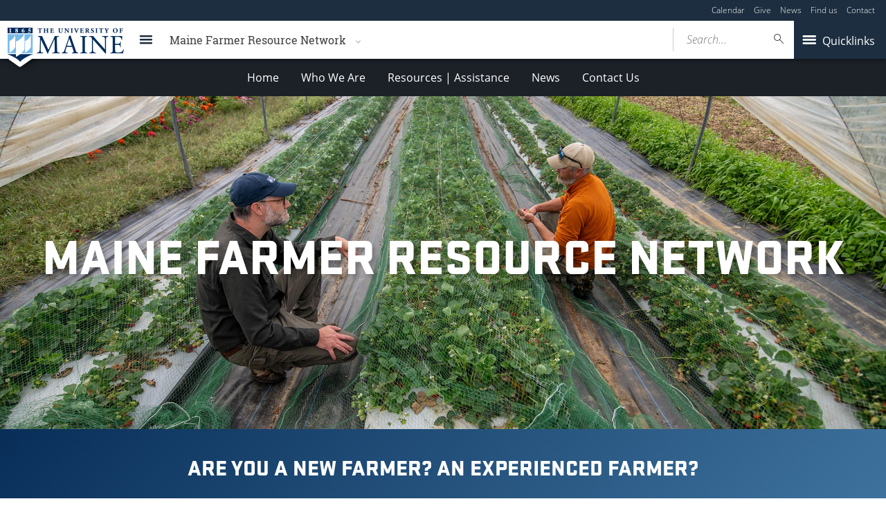

--- FILE ---
content_type: text/html; charset=UTF-8
request_url: https://extension.umaine.edu/maine-farmer-resource-network/
body_size: 182371
content:
<!DOCTYPE html>
<!--[if IE 8 ]><html class="ie8 no-js" lang="en-US"><![endif]-->
<!--[if IE 9 ]><html class="ie9 no-js" lang="en-US"><![endif]-->
 <!--[if (gt IE 9)|!(IE)]><!--><html class="no-js" lang="en-US"><!--<![endif]-->
	<head>
		<script>window.dataLayer = [{"siteId":1,"siteDomain":"extension-sites.umaine.edu","authorName":"","authorId":"30","postName":"home","postDate":"2014-07-17T08:37:47-04:00","postId":788,"postType":"page","Resource":[],"10upGh-category":[]}];</script><!-- Google Tag Manager -->
	<script>(function(w,d,s,l,i){w[l]=w[l]||[];w[l].push({'gtm.start':
	new Date().getTime(),event:'gtm.js'});var f=d.getElementsByTagName(s)[0],
	j=d.createElement(s),dl=l!='dataLayer'?'&l='+l:'';j.async=true;j.src='https://www.googletagmanager.com/gtm.js?id='+i+dl;f.parentNode.insertBefore(j,f);
	})(window,document,'script','dataLayer','GTM-MVTCZTHT');</script>
		<!-- End Google Tag Manager -->
		<meta http-equiv="x-ua-compatible" content="ie=edge">
		<meta name="viewport" content="width=device-width, initial-scale=1">
		<title>Maine Farmer Resource Network - University of Maine Cooperative Extension</title>
	<style>img:is([sizes="auto" i], [sizes^="auto," i]) { contain-intrinsic-size: 3000px 1500px }</style>
	<meta name="dc.title" content="Maine Farmer Resource Network - University of Maine Cooperative Extension">
<meta name="dc.description" content="A coalition of Maine agriculture agencies and organizations working together to connect aspiring and beginning farmers to resources for farm business succes">
<meta name="dc.relation" content="https://extension.umaine.edu/maine-farmer-resource-network/">
<meta name="dc.source" content="https://extension.umaine.edu/maine-farmer-resource-network/">
<meta name="dc.language" content="en_US">
<meta name="description" content="A coalition of Maine agriculture agencies and organizations working together to connect aspiring and beginning farmers to resources for farm business succes">
<meta name="robots" content="index, follow, max-snippet:-1, max-image-preview:large, max-video-preview:-1">
<link rel="canonical" href="https://extension.umaine.edu/maine-farmer-resource-network/">
<script id="website-schema" type="application/ld+json">{"@context":"https:\/\/schema.org","@type":"WebSite","name":"Maine Farmer Resource Network","alternateName":"Maine Farmer Resource Network","description":"University of Maine Cooperative Extension","url":"https:\/\/extension.umaine.edu\/maine-farmer-resource-network","potentialAction":{"@type":"SearchAction","target":{"@type":"EntryPoint","urlTemplate":"https:\/\/extension.umaine.edu\/maine-farmer-resource-network\/?s={search_term_string}"},"query-input":"required name=search_term_string"}}</script>
<meta property="og:url" content="https://extension.umaine.edu/maine-farmer-resource-network/">
<meta property="og:site_name" content="Maine Farmer Resource Network">
<meta property="og:locale" content="en_US">
<meta property="og:type" content="website">
<meta property="og:title" content="Maine Farmer Resource Network - University of Maine Cooperative Extension">
<meta property="og:description" content="A coalition of Maine agriculture agencies and organizations working together to connect aspiring and beginning farmers to resources for farm business succes">
<meta property="og:image" content="https://staging.umaine.edu/wp-content/themes/umaine/assets/images/default-og-image.png">
<meta property="og:image:secure_url" content="https://staging.umaine.edu/wp-content/themes/umaine/assets/images/default-og-image.png">
<meta name="twitter:card" content="summary">
<meta name="twitter:title" content="Maine Farmer Resource Network - University of Maine Cooperative Extension">
<meta name="twitter:description" content="A coalition of Maine agriculture agencies and organizations working together to connect aspiring and beginning farmers to resources for farm business succes">
<meta name="twitter:image" content="https://staging.umaine.edu/wp-content/themes/umaine/assets/images/default-og-image.png">
<link rel='dns-prefetch' href='//maps.googleapis.com' />
<link rel='dns-prefetch' href='//use.typekit.net' />
<meta name="google-site-verification" content="u9kt6jhi1bSj6tzF0rJGMc1BkZXez-XdY64tIlYWBsE">
<meta name="msvalidate.01" content="ED955DD8A1B3DA38737A6E548AB5C3F0">
<meta name="yandex-verification" content="50860b7eae7160ad">
		<!-- This site uses the Google Analytics by MonsterInsights plugin v9.2.1 - Using Analytics tracking - https://www.monsterinsights.com/ -->
							<script src="//www.googletagmanager.com/gtag/js?id=G-ES4YVJZP5X"  data-cfasync="false" data-wpfc-render="false" type="text/javascript" async></script>
			<script data-cfasync="false" data-wpfc-render="false" type="text/javascript">
				var mi_version = '9.2.1';
				var mi_track_user = true;
				var mi_no_track_reason = '';
								var MonsterInsightsDefaultLocations = {"page_location":"https:\/\/extension.umaine.edu\/maine-farmer-resource-network\/"};
				if ( typeof MonsterInsightsPrivacyGuardFilter === 'function' ) {
					var MonsterInsightsLocations = (typeof MonsterInsightsExcludeQuery === 'object') ? MonsterInsightsPrivacyGuardFilter( MonsterInsightsExcludeQuery ) : MonsterInsightsPrivacyGuardFilter( MonsterInsightsDefaultLocations );
				} else {
					var MonsterInsightsLocations = (typeof MonsterInsightsExcludeQuery === 'object') ? MonsterInsightsExcludeQuery : MonsterInsightsDefaultLocations;
				}

								var disableStrs = [
										'ga-disable-G-ES4YVJZP5X',
									];

				/* Function to detect opted out users */
				function __gtagTrackerIsOptedOut() {
					for (var index = 0; index < disableStrs.length; index++) {
						if (document.cookie.indexOf(disableStrs[index] + '=true') > -1) {
							return true;
						}
					}

					return false;
				}

				/* Disable tracking if the opt-out cookie exists. */
				if (__gtagTrackerIsOptedOut()) {
					for (var index = 0; index < disableStrs.length; index++) {
						window[disableStrs[index]] = true;
					}
				}

				/* Opt-out function */
				function __gtagTrackerOptout() {
					for (var index = 0; index < disableStrs.length; index++) {
						document.cookie = disableStrs[index] + '=true; expires=Thu, 31 Dec 2099 23:59:59 UTC; path=/';
						window[disableStrs[index]] = true;
					}
				}

				if ('undefined' === typeof gaOptout) {
					function gaOptout() {
						__gtagTrackerOptout();
					}
				}
								window.dataLayer = window.dataLayer || [];

				window.MonsterInsightsDualTracker = {
					helpers: {},
					trackers: {},
				};
				if (mi_track_user) {
					function __gtagDataLayer() {
						dataLayer.push(arguments);
					}

					function __gtagTracker(type, name, parameters) {
						if (!parameters) {
							parameters = {};
						}

						if (parameters.send_to) {
							__gtagDataLayer.apply(null, arguments);
							return;
						}

						if (type === 'event') {
														parameters.send_to = monsterinsights_frontend.v4_id;
							var hookName = name;
							if (typeof parameters['event_category'] !== 'undefined') {
								hookName = parameters['event_category'] + ':' + name;
							}

							if (typeof MonsterInsightsDualTracker.trackers[hookName] !== 'undefined') {
								MonsterInsightsDualTracker.trackers[hookName](parameters);
							} else {
								__gtagDataLayer('event', name, parameters);
							}
							
						} else {
							__gtagDataLayer.apply(null, arguments);
						}
					}

					__gtagTracker('js', new Date());
					__gtagTracker('set', {
						'developer_id.dZGIzZG': true,
											});
					if ( MonsterInsightsLocations.page_location ) {
						__gtagTracker('set', MonsterInsightsLocations);
					}
										__gtagTracker('config', 'G-ES4YVJZP5X', {"forceSSL":"true"} );
															window.gtag = __gtagTracker;										(function () {
						/* https://developers.google.com/analytics/devguides/collection/analyticsjs/ */
						/* ga and __gaTracker compatibility shim. */
						var noopfn = function () {
							return null;
						};
						var newtracker = function () {
							return new Tracker();
						};
						var Tracker = function () {
							return null;
						};
						var p = Tracker.prototype;
						p.get = noopfn;
						p.set = noopfn;
						p.send = function () {
							var args = Array.prototype.slice.call(arguments);
							args.unshift('send');
							__gaTracker.apply(null, args);
						};
						var __gaTracker = function () {
							var len = arguments.length;
							if (len === 0) {
								return;
							}
							var f = arguments[len - 1];
							if (typeof f !== 'object' || f === null || typeof f.hitCallback !== 'function') {
								if ('send' === arguments[0]) {
									var hitConverted, hitObject = false, action;
									if ('event' === arguments[1]) {
										if ('undefined' !== typeof arguments[3]) {
											hitObject = {
												'eventAction': arguments[3],
												'eventCategory': arguments[2],
												'eventLabel': arguments[4],
												'value': arguments[5] ? arguments[5] : 1,
											}
										}
									}
									if ('pageview' === arguments[1]) {
										if ('undefined' !== typeof arguments[2]) {
											hitObject = {
												'eventAction': 'page_view',
												'page_path': arguments[2],
											}
										}
									}
									if (typeof arguments[2] === 'object') {
										hitObject = arguments[2];
									}
									if (typeof arguments[5] === 'object') {
										Object.assign(hitObject, arguments[5]);
									}
									if ('undefined' !== typeof arguments[1].hitType) {
										hitObject = arguments[1];
										if ('pageview' === hitObject.hitType) {
											hitObject.eventAction = 'page_view';
										}
									}
									if (hitObject) {
										action = 'timing' === arguments[1].hitType ? 'timing_complete' : hitObject.eventAction;
										hitConverted = mapArgs(hitObject);
										__gtagTracker('event', action, hitConverted);
									}
								}
								return;
							}

							function mapArgs(args) {
								var arg, hit = {};
								var gaMap = {
									'eventCategory': 'event_category',
									'eventAction': 'event_action',
									'eventLabel': 'event_label',
									'eventValue': 'event_value',
									'nonInteraction': 'non_interaction',
									'timingCategory': 'event_category',
									'timingVar': 'name',
									'timingValue': 'value',
									'timingLabel': 'event_label',
									'page': 'page_path',
									'location': 'page_location',
									'title': 'page_title',
									'referrer' : 'page_referrer',
								};
								for (arg in args) {
																		if (!(!args.hasOwnProperty(arg) || !gaMap.hasOwnProperty(arg))) {
										hit[gaMap[arg]] = args[arg];
									} else {
										hit[arg] = args[arg];
									}
								}
								return hit;
							}

							try {
								f.hitCallback();
							} catch (ex) {
							}
						};
						__gaTracker.create = newtracker;
						__gaTracker.getByName = newtracker;
						__gaTracker.getAll = function () {
							return [];
						};
						__gaTracker.remove = noopfn;
						__gaTracker.loaded = true;
						window['__gaTracker'] = __gaTracker;
					})();
									} else {
										console.log("");
					(function () {
						function __gtagTracker() {
							return null;
						}

						window['__gtagTracker'] = __gtagTracker;
						window['gtag'] = __gtagTracker;
					})();
									}
			</script>
				<!-- / Google Analytics by MonsterInsights -->
		<script type="text/javascript">
/* <![CDATA[ */
window._wpemojiSettings = {"baseUrl":"https:\/\/s.w.org\/images\/core\/emoji\/16.0.1\/72x72\/","ext":".png","svgUrl":"https:\/\/s.w.org\/images\/core\/emoji\/16.0.1\/svg\/","svgExt":".svg","source":{"concatemoji":"https:\/\/extension.umaine.edu\/maine-farmer-resource-network\/wp-includes\/js\/wp-emoji-release.min.js?ver=6.8.3"}};
/*! This file is auto-generated */
!function(s,n){var o,i,e;function c(e){try{var t={supportTests:e,timestamp:(new Date).valueOf()};sessionStorage.setItem(o,JSON.stringify(t))}catch(e){}}function p(e,t,n){e.clearRect(0,0,e.canvas.width,e.canvas.height),e.fillText(t,0,0);var t=new Uint32Array(e.getImageData(0,0,e.canvas.width,e.canvas.height).data),a=(e.clearRect(0,0,e.canvas.width,e.canvas.height),e.fillText(n,0,0),new Uint32Array(e.getImageData(0,0,e.canvas.width,e.canvas.height).data));return t.every(function(e,t){return e===a[t]})}function u(e,t){e.clearRect(0,0,e.canvas.width,e.canvas.height),e.fillText(t,0,0);for(var n=e.getImageData(16,16,1,1),a=0;a<n.data.length;a++)if(0!==n.data[a])return!1;return!0}function f(e,t,n,a){switch(t){case"flag":return n(e,"\ud83c\udff3\ufe0f\u200d\u26a7\ufe0f","\ud83c\udff3\ufe0f\u200b\u26a7\ufe0f")?!1:!n(e,"\ud83c\udde8\ud83c\uddf6","\ud83c\udde8\u200b\ud83c\uddf6")&&!n(e,"\ud83c\udff4\udb40\udc67\udb40\udc62\udb40\udc65\udb40\udc6e\udb40\udc67\udb40\udc7f","\ud83c\udff4\u200b\udb40\udc67\u200b\udb40\udc62\u200b\udb40\udc65\u200b\udb40\udc6e\u200b\udb40\udc67\u200b\udb40\udc7f");case"emoji":return!a(e,"\ud83e\udedf")}return!1}function g(e,t,n,a){var r="undefined"!=typeof WorkerGlobalScope&&self instanceof WorkerGlobalScope?new OffscreenCanvas(300,150):s.createElement("canvas"),o=r.getContext("2d",{willReadFrequently:!0}),i=(o.textBaseline="top",o.font="600 32px Arial",{});return e.forEach(function(e){i[e]=t(o,e,n,a)}),i}function t(e){var t=s.createElement("script");t.src=e,t.defer=!0,s.head.appendChild(t)}"undefined"!=typeof Promise&&(o="wpEmojiSettingsSupports",i=["flag","emoji"],n.supports={everything:!0,everythingExceptFlag:!0},e=new Promise(function(e){s.addEventListener("DOMContentLoaded",e,{once:!0})}),new Promise(function(t){var n=function(){try{var e=JSON.parse(sessionStorage.getItem(o));if("object"==typeof e&&"number"==typeof e.timestamp&&(new Date).valueOf()<e.timestamp+604800&&"object"==typeof e.supportTests)return e.supportTests}catch(e){}return null}();if(!n){if("undefined"!=typeof Worker&&"undefined"!=typeof OffscreenCanvas&&"undefined"!=typeof URL&&URL.createObjectURL&&"undefined"!=typeof Blob)try{var e="postMessage("+g.toString()+"("+[JSON.stringify(i),f.toString(),p.toString(),u.toString()].join(",")+"));",a=new Blob([e],{type:"text/javascript"}),r=new Worker(URL.createObjectURL(a),{name:"wpTestEmojiSupports"});return void(r.onmessage=function(e){c(n=e.data),r.terminate(),t(n)})}catch(e){}c(n=g(i,f,p,u))}t(n)}).then(function(e){for(var t in e)n.supports[t]=e[t],n.supports.everything=n.supports.everything&&n.supports[t],"flag"!==t&&(n.supports.everythingExceptFlag=n.supports.everythingExceptFlag&&n.supports[t]);n.supports.everythingExceptFlag=n.supports.everythingExceptFlag&&!n.supports.flag,n.DOMReady=!1,n.readyCallback=function(){n.DOMReady=!0}}).then(function(){return e}).then(function(){var e;n.supports.everything||(n.readyCallback(),(e=n.source||{}).concatemoji?t(e.concatemoji):e.wpemoji&&e.twemoji&&(t(e.twemoji),t(e.wpemoji)))}))}((window,document),window._wpemojiSettings);
/* ]]> */
</script>
<link rel='stylesheet' id='tribe-events-pro-mini-calendar-block-styles-css' href='https://extension.umaine.edu/maine-farmer-resource-network/wp-content/plugins/events-calendar-pro/build/css/tribe-events-pro-mini-calendar-block.css?ver=7.7.8' type='text/css' media='all' />
<style id='wp-emoji-styles-inline-css' type='text/css'>

	img.wp-smiley, img.emoji {
		display: inline !important;
		border: none !important;
		box-shadow: none !important;
		height: 1em !important;
		width: 1em !important;
		margin: 0 0.07em !important;
		vertical-align: -0.1em !important;
		background: none !important;
		padding: 0 !important;
	}
</style>
<link rel='stylesheet' id='wp-block-library-css' href='https://extension.umaine.edu/maine-farmer-resource-network/wp-includes/css/dist/block-library/style.min.css?ver=6.8.3' type='text/css' media='all' />
<style id='classic-theme-styles-inline-css' type='text/css'>
/*! This file is auto-generated */
.wp-block-button__link{color:#fff;background-color:#32373c;border-radius:9999px;box-shadow:none;text-decoration:none;padding:calc(.667em + 2px) calc(1.333em + 2px);font-size:1.125em}.wp-block-file__button{background:#32373c;color:#fff;text-decoration:none}
</style>
<style id='ums-post-picker-ums-post-picker-style-inline-css' type='text/css'>
.wp-block-ums-post-picker-ums-post-picker{padding:2px}.editor-styles-wrapper code{line-break:anywhere;white-space:break-spaces!important}
.ums-site-search-wrapper{position:relative}.ums-site-search-results{border:1px solid #e0e0e0;border-radius:4px;border-top:0 solid #e0e0e0;box-shadow:0 4px 8px rgba(0,0,0,.2);left:0;max-height:400px;overflow:auto;position:absolute;width:100%;z-index:1001}.ums-site-search-result{background-color:#fff;border-bottom:1px solid #e0e0e0;padding:8px 12px;transition:all .2s ease}.ums-site-search-result .siteUrl{font-family:monospace;font-size:70%}.ums-site-search-result:focus,.ums-site-search-result:hover{background-color:var(--wp-components-color-accent,var(--wp-admin-theme-color,#020404));color:var(--wp-components-color-accent-inverted,#fff);cursor:pointer}.ums-site-search-loading{background-color:#fff;color:#757575;font-style:italic;padding:8px 12px}
.upp-help-modal{max-width:800px;width:90%}.upp-help-modal p *,.upp-help-modal table *{font-size:10px!important}.upp-help-modal .components-modal__header{border-bottom:1px solid #e0e0e0}.upp-help-modal h1,.upp-help-modal h2,.upp-help-modal h3{margin-bottom:16px;margin-top:24px}.upp-help-modal p{margin-bottom:16px}.upp-help-modal code{background:#f0f0f0;border-radius:3px;padding:2px 4px}.upp-help-modal pre{background:#f5f5f5;border-radius:4px;overflow-x:auto;padding:16px}.upp-help-modal table{border-collapse:collapse;margin-bottom:16px;width:100%}.upp-help-modal table td,.upp-help-modal table th{border:1px solid #ddd;padding:8px;text-align:left}.upp-help-modal table th{background-color:#f5f5f5}

</style>
<style id='wpseopress-local-business-style-inline-css' type='text/css'>
span.wp-block-wpseopress-local-business-field{margin-right:8px}

</style>
<style id='global-styles-inline-css' type='text/css'>
:root{--wp--preset--aspect-ratio--square: 1;--wp--preset--aspect-ratio--4-3: 4/3;--wp--preset--aspect-ratio--3-4: 3/4;--wp--preset--aspect-ratio--3-2: 3/2;--wp--preset--aspect-ratio--2-3: 2/3;--wp--preset--aspect-ratio--16-9: 16/9;--wp--preset--aspect-ratio--9-16: 9/16;--wp--preset--color--black: #000000;--wp--preset--color--cyan-bluish-gray: #abb8c3;--wp--preset--color--white: #ffffff;--wp--preset--color--pale-pink: #f78da7;--wp--preset--color--vivid-red: #cf2e2e;--wp--preset--color--luminous-vivid-orange: #ff6900;--wp--preset--color--luminous-vivid-amber: #fcb900;--wp--preset--color--light-green-cyan: #7bdcb5;--wp--preset--color--vivid-green-cyan: #00d084;--wp--preset--color--pale-cyan-blue: #8ed1fc;--wp--preset--color--vivid-cyan-blue: #0693e3;--wp--preset--color--vivid-purple: #9b51e0;--wp--preset--gradient--vivid-cyan-blue-to-vivid-purple: linear-gradient(135deg,rgba(6,147,227,1) 0%,rgb(155,81,224) 100%);--wp--preset--gradient--light-green-cyan-to-vivid-green-cyan: linear-gradient(135deg,rgb(122,220,180) 0%,rgb(0,208,130) 100%);--wp--preset--gradient--luminous-vivid-amber-to-luminous-vivid-orange: linear-gradient(135deg,rgba(252,185,0,1) 0%,rgba(255,105,0,1) 100%);--wp--preset--gradient--luminous-vivid-orange-to-vivid-red: linear-gradient(135deg,rgba(255,105,0,1) 0%,rgb(207,46,46) 100%);--wp--preset--gradient--very-light-gray-to-cyan-bluish-gray: linear-gradient(135deg,rgb(238,238,238) 0%,rgb(169,184,195) 100%);--wp--preset--gradient--cool-to-warm-spectrum: linear-gradient(135deg,rgb(74,234,220) 0%,rgb(151,120,209) 20%,rgb(207,42,186) 40%,rgb(238,44,130) 60%,rgb(251,105,98) 80%,rgb(254,248,76) 100%);--wp--preset--gradient--blush-light-purple: linear-gradient(135deg,rgb(255,206,236) 0%,rgb(152,150,240) 100%);--wp--preset--gradient--blush-bordeaux: linear-gradient(135deg,rgb(254,205,165) 0%,rgb(254,45,45) 50%,rgb(107,0,62) 100%);--wp--preset--gradient--luminous-dusk: linear-gradient(135deg,rgb(255,203,112) 0%,rgb(199,81,192) 50%,rgb(65,88,208) 100%);--wp--preset--gradient--pale-ocean: linear-gradient(135deg,rgb(255,245,203) 0%,rgb(182,227,212) 50%,rgb(51,167,181) 100%);--wp--preset--gradient--electric-grass: linear-gradient(135deg,rgb(202,248,128) 0%,rgb(113,206,126) 100%);--wp--preset--gradient--midnight: linear-gradient(135deg,rgb(2,3,129) 0%,rgb(40,116,252) 100%);--wp--preset--font-size--small: 13px;--wp--preset--font-size--medium: 20px;--wp--preset--font-size--large: 36px;--wp--preset--font-size--x-large: 42px;--wp--preset--spacing--20: 0.44rem;--wp--preset--spacing--30: 0.67rem;--wp--preset--spacing--40: 1rem;--wp--preset--spacing--50: 1.5rem;--wp--preset--spacing--60: 2.25rem;--wp--preset--spacing--70: 3.38rem;--wp--preset--spacing--80: 5.06rem;--wp--preset--shadow--natural: 6px 6px 9px rgba(0, 0, 0, 0.2);--wp--preset--shadow--deep: 12px 12px 50px rgba(0, 0, 0, 0.4);--wp--preset--shadow--sharp: 6px 6px 0px rgba(0, 0, 0, 0.2);--wp--preset--shadow--outlined: 6px 6px 0px -3px rgba(255, 255, 255, 1), 6px 6px rgba(0, 0, 0, 1);--wp--preset--shadow--crisp: 6px 6px 0px rgba(0, 0, 0, 1);}:where(.is-layout-flex){gap: 0.5em;}:where(.is-layout-grid){gap: 0.5em;}body .is-layout-flex{display: flex;}.is-layout-flex{flex-wrap: wrap;align-items: center;}.is-layout-flex > :is(*, div){margin: 0;}body .is-layout-grid{display: grid;}.is-layout-grid > :is(*, div){margin: 0;}:where(.wp-block-columns.is-layout-flex){gap: 2em;}:where(.wp-block-columns.is-layout-grid){gap: 2em;}:where(.wp-block-post-template.is-layout-flex){gap: 1.25em;}:where(.wp-block-post-template.is-layout-grid){gap: 1.25em;}.has-black-color{color: var(--wp--preset--color--black) !important;}.has-cyan-bluish-gray-color{color: var(--wp--preset--color--cyan-bluish-gray) !important;}.has-white-color{color: var(--wp--preset--color--white) !important;}.has-pale-pink-color{color: var(--wp--preset--color--pale-pink) !important;}.has-vivid-red-color{color: var(--wp--preset--color--vivid-red) !important;}.has-luminous-vivid-orange-color{color: var(--wp--preset--color--luminous-vivid-orange) !important;}.has-luminous-vivid-amber-color{color: var(--wp--preset--color--luminous-vivid-amber) !important;}.has-light-green-cyan-color{color: var(--wp--preset--color--light-green-cyan) !important;}.has-vivid-green-cyan-color{color: var(--wp--preset--color--vivid-green-cyan) !important;}.has-pale-cyan-blue-color{color: var(--wp--preset--color--pale-cyan-blue) !important;}.has-vivid-cyan-blue-color{color: var(--wp--preset--color--vivid-cyan-blue) !important;}.has-vivid-purple-color{color: var(--wp--preset--color--vivid-purple) !important;}.has-black-background-color{background-color: var(--wp--preset--color--black) !important;}.has-cyan-bluish-gray-background-color{background-color: var(--wp--preset--color--cyan-bluish-gray) !important;}.has-white-background-color{background-color: var(--wp--preset--color--white) !important;}.has-pale-pink-background-color{background-color: var(--wp--preset--color--pale-pink) !important;}.has-vivid-red-background-color{background-color: var(--wp--preset--color--vivid-red) !important;}.has-luminous-vivid-orange-background-color{background-color: var(--wp--preset--color--luminous-vivid-orange) !important;}.has-luminous-vivid-amber-background-color{background-color: var(--wp--preset--color--luminous-vivid-amber) !important;}.has-light-green-cyan-background-color{background-color: var(--wp--preset--color--light-green-cyan) !important;}.has-vivid-green-cyan-background-color{background-color: var(--wp--preset--color--vivid-green-cyan) !important;}.has-pale-cyan-blue-background-color{background-color: var(--wp--preset--color--pale-cyan-blue) !important;}.has-vivid-cyan-blue-background-color{background-color: var(--wp--preset--color--vivid-cyan-blue) !important;}.has-vivid-purple-background-color{background-color: var(--wp--preset--color--vivid-purple) !important;}.has-black-border-color{border-color: var(--wp--preset--color--black) !important;}.has-cyan-bluish-gray-border-color{border-color: var(--wp--preset--color--cyan-bluish-gray) !important;}.has-white-border-color{border-color: var(--wp--preset--color--white) !important;}.has-pale-pink-border-color{border-color: var(--wp--preset--color--pale-pink) !important;}.has-vivid-red-border-color{border-color: var(--wp--preset--color--vivid-red) !important;}.has-luminous-vivid-orange-border-color{border-color: var(--wp--preset--color--luminous-vivid-orange) !important;}.has-luminous-vivid-amber-border-color{border-color: var(--wp--preset--color--luminous-vivid-amber) !important;}.has-light-green-cyan-border-color{border-color: var(--wp--preset--color--light-green-cyan) !important;}.has-vivid-green-cyan-border-color{border-color: var(--wp--preset--color--vivid-green-cyan) !important;}.has-pale-cyan-blue-border-color{border-color: var(--wp--preset--color--pale-cyan-blue) !important;}.has-vivid-cyan-blue-border-color{border-color: var(--wp--preset--color--vivid-cyan-blue) !important;}.has-vivid-purple-border-color{border-color: var(--wp--preset--color--vivid-purple) !important;}.has-vivid-cyan-blue-to-vivid-purple-gradient-background{background: var(--wp--preset--gradient--vivid-cyan-blue-to-vivid-purple) !important;}.has-light-green-cyan-to-vivid-green-cyan-gradient-background{background: var(--wp--preset--gradient--light-green-cyan-to-vivid-green-cyan) !important;}.has-luminous-vivid-amber-to-luminous-vivid-orange-gradient-background{background: var(--wp--preset--gradient--luminous-vivid-amber-to-luminous-vivid-orange) !important;}.has-luminous-vivid-orange-to-vivid-red-gradient-background{background: var(--wp--preset--gradient--luminous-vivid-orange-to-vivid-red) !important;}.has-very-light-gray-to-cyan-bluish-gray-gradient-background{background: var(--wp--preset--gradient--very-light-gray-to-cyan-bluish-gray) !important;}.has-cool-to-warm-spectrum-gradient-background{background: var(--wp--preset--gradient--cool-to-warm-spectrum) !important;}.has-blush-light-purple-gradient-background{background: var(--wp--preset--gradient--blush-light-purple) !important;}.has-blush-bordeaux-gradient-background{background: var(--wp--preset--gradient--blush-bordeaux) !important;}.has-luminous-dusk-gradient-background{background: var(--wp--preset--gradient--luminous-dusk) !important;}.has-pale-ocean-gradient-background{background: var(--wp--preset--gradient--pale-ocean) !important;}.has-electric-grass-gradient-background{background: var(--wp--preset--gradient--electric-grass) !important;}.has-midnight-gradient-background{background: var(--wp--preset--gradient--midnight) !important;}.has-small-font-size{font-size: var(--wp--preset--font-size--small) !important;}.has-medium-font-size{font-size: var(--wp--preset--font-size--medium) !important;}.has-large-font-size{font-size: var(--wp--preset--font-size--large) !important;}.has-x-large-font-size{font-size: var(--wp--preset--font-size--x-large) !important;}
:where(.wp-block-post-template.is-layout-flex){gap: 1.25em;}:where(.wp-block-post-template.is-layout-grid){gap: 1.25em;}
:where(.wp-block-columns.is-layout-flex){gap: 2em;}:where(.wp-block-columns.is-layout-grid){gap: 2em;}
:root :where(.wp-block-pullquote){font-size: 1.5em;line-height: 1.6;}
</style>
<link rel='stylesheet' id='map_styles-css' href='https://extension.umaine.edu/maine-farmer-resource-network/wp-content/plugins/um-maps-cpt/src/assets/css/maps.min.css?ver=1.5.5' type='text/css' media='all' />
<link rel='stylesheet' id='umaine-css' href='https://extension.umaine.edu/maine-farmer-resource-network/wp-content/themes/umaine/assets/css/umaine.min.css?ver=1.0.1' type='text/css' media='screen, handheld, tv, projection' />
<link rel='stylesheet' id='umaine-print-css' href='https://extension.umaine.edu/maine-farmer-resource-network/wp-content/themes/umaine/assets/css/umaine-print.min.css?ver=1.0.1' type='text/css' media='print' />
<link rel='stylesheet' id='dashicons-css' href='https://extension.umaine.edu/maine-farmer-resource-network/wp-includes/css/dashicons.min.css?ver=6.8.3' type='text/css' media='all' />
<!--[if lte IE 8]>
<link rel='stylesheet' id='umaine-oldie-css' href='https://extension.umaine.edu/maine-farmer-resource-network/wp-content/themes/umaine/assets/css/umaine-oldie.min.css?ver=1.0.1' type='text/css' media='all' />
<![endif]-->
<link rel='stylesheet' id='custom-typekit-5389-css' href='https://use.typekit.net/mwk0apy.css?ver=1.1.5' type='text/css' media='all' />
<link rel='stylesheet' id='content-blocks-separator-css' href='https://extension.umaine.edu/maine-farmer-resource-network/wp-content/themes/umaine/content-blocks/separator//separator.css?ver=1' type='text/css' media='all' />
<link rel='stylesheet' id='custom-style-css' href='https://extension.umaine.edu/maine-farmer-resource-network/wp-content/themes/umaine/content-blocks/menu//menu.css?ver=1' type='text/css' media='all' />
<link rel='stylesheet' id='kadence-blocks-rowlayout-css' href='https://extension.umaine.edu/maine-farmer-resource-network/wp-content/plugins/kadence-blocks/dist/style-blocks-rowlayout.css?ver=3.5.16' type='text/css' media='all' />
<link rel='stylesheet' id='kadence-kb-splide-css' href='https://extension.umaine.edu/maine-farmer-resource-network/wp-content/plugins/kadence-blocks-pro/includes/assets/css/kadence-splide.min.css?ver=2.7.16' type='text/css' media='all' />
<link rel='stylesheet' id='kadence-blocks-splide-css' href='https://extension.umaine.edu/maine-farmer-resource-network/wp-content/plugins/kadence-blocks/includes/assets/css/kb-blocks-splide.min.css?ver=3.5.16' type='text/css' media='all' />
<link rel='stylesheet' id='kadence-blocks-column-css' href='https://extension.umaine.edu/maine-farmer-resource-network/wp-content/plugins/kadence-blocks/dist/style-blocks-column.css?ver=3.5.16' type='text/css' media='all' />
<style id='kadence-blocks-advancedheading-inline-css' type='text/css'>
.wp-block-kadence-advancedheading mark{background:transparent;border-style:solid;border-width:0}.wp-block-kadence-advancedheading mark.kt-highlight{color:#f76a0c;}.kb-adv-heading-icon{display: inline-flex;justify-content: center;align-items: center;} .is-layout-constrained > .kb-advanced-heading-link {display: block;}.kb-screen-reader-text{position:absolute;width:1px;height:1px;padding:0;margin:-1px;overflow:hidden;clip:rect(0,0,0,0);}
</style>
<link rel='stylesheet' id='kadence-blocks-advancedbtn-css' href='https://extension.umaine.edu/maine-farmer-resource-network/wp-content/plugins/kadence-blocks/dist/style-blocks-advancedbtn.css?ver=3.5.16' type='text/css' media='all' />
<link rel='stylesheet' id='kadence-blocks-image-css' href='https://extension.umaine.edu/maine-farmer-resource-network/wp-content/plugins/kadence-blocks/dist/style-blocks-image.css?ver=3.5.16' type='text/css' media='all' />
<link rel='stylesheet' id='kadence-blocks-spacer-css' href='https://extension.umaine.edu/maine-farmer-resource-network/wp-content/plugins/kadence-blocks/dist/style-blocks-spacer.css?ver=3.5.16' type='text/css' media='all' />
<link rel='stylesheet' id='kadence-blocks-iconlist-css' href='https://extension.umaine.edu/maine-farmer-resource-network/wp-content/plugins/kadence-blocks/dist/style-blocks-iconlist.css?ver=3.5.16' type='text/css' media='all' />
<style id='kadence-blocks-global-variables-inline-css' type='text/css'>
:root {--global-kb-font-size-sm:clamp(0.8rem, 0.73rem + 0.217vw, 0.9rem);--global-kb-font-size-md:clamp(1.1rem, 0.995rem + 0.326vw, 1.25rem);--global-kb-font-size-lg:clamp(1.75rem, 1.576rem + 0.543vw, 2rem);--global-kb-font-size-xl:clamp(2.25rem, 1.728rem + 1.63vw, 3rem);--global-kb-font-size-xxl:clamp(2.5rem, 1.456rem + 3.26vw, 4rem);--global-kb-font-size-xxxl:clamp(2.75rem, 0.489rem + 7.065vw, 6rem);}:root {--global-palette1: #3182CE;--global-palette2: #2B6CB0;--global-palette3: #1A202C;--global-palette4: #2D3748;--global-palette5: #4A5568;--global-palette6: #718096;--global-palette7: #EDF2F7;--global-palette8: #F7FAFC;--global-palette9: #ffffff;}
</style>
<style id='kadence_blocks_css-inline-css' type='text/css'>
.kb-row-layout-id788_985861-36 > .kt-row-column-wrap{padding-top:125px;padding-bottom:150px;grid-template-columns:minmax(0, 1fr);}@media all and (max-width: 767px){.kb-row-layout-id788_985861-36 > .kt-row-column-wrap{padding-top:25px;padding-bottom:25px;grid-template-columns:minmax(0, 1fr);}}.kadence-column788_e99ddd-15 > .kt-inside-inner-col{column-gap:var(--global-kb-gap-sm, 1rem);}.kadence-column788_e99ddd-15 > .kt-inside-inner-col{flex-direction:column;}.kadence-column788_e99ddd-15 > .kt-inside-inner-col > .aligncenter{width:100%;}@media all and (max-width: 1024px){.kadence-column788_e99ddd-15 > .kt-inside-inner-col{flex-direction:column;justify-content:center;}}@media all and (max-width: 767px){.kadence-column788_e99ddd-15 > .kt-inside-inner-col{flex-direction:column;justify-content:center;}}.wp-block-kadence-advancedheading.kt-adv-heading788_b39931-88, .wp-block-kadence-advancedheading.kt-adv-heading788_b39931-88[data-kb-block="kb-adv-heading788_b39931-88"]{padding-top:0px;padding-bottom:0px;text-align:center;font-size:72px;font-weight:900;font-family:stratum-1-web;text-transform:uppercase;text-shadow:5px 5px 5px rgba(0, 0, 0, 0.2);}.wp-block-kadence-advancedheading.kt-adv-heading788_b39931-88 mark.kt-highlight, .wp-block-kadence-advancedheading.kt-adv-heading788_b39931-88[data-kb-block="kb-adv-heading788_b39931-88"] mark.kt-highlight{-webkit-box-decoration-break:clone;box-decoration-break:clone;}@media all and (max-width: 1024px){.wp-block-kadence-advancedheading.kt-adv-heading788_b39931-88, .wp-block-kadence-advancedheading.kt-adv-heading788_b39931-88[data-kb-block="kb-adv-heading788_b39931-88"]{text-align:center!important;}}@media all and (max-width: 767px){.wp-block-kadence-advancedheading.kt-adv-heading788_b39931-88, .wp-block-kadence-advancedheading.kt-adv-heading788_b39931-88[data-kb-block="kb-adv-heading788_b39931-88"]{padding-right:25px;padding-left:25px;font-size:var(--global-kb-font-size-xl, 3rem);text-align:center!important;}}.kb-row-layout-id788_e0fb56-2c > .kt-row-column-wrap{column-gap:80px;max-width:1268px;padding-top:10px;padding-bottom:15px;grid-template-columns:minmax(0, 1fr);}.kb-row-layout-id788_e0fb56-2c{background-image:linear-gradient(135deg,rgb(8,46,88) 0%,rgb(65,118,161) 100%);}.kb-row-layout-id788_e0fb56-2c .kt-row-layout-bottom-sep{height:250px;}.kb-row-layout-id788_e0fb56-2c .kt-row-layout-bottom-sep svg{width:125%;}@media all and (max-width: 1024px){.kb-row-layout-id788_e0fb56-2c > .kt-row-column-wrap{column-gap:35px;padding-right:50px;padding-left:50px;grid-template-columns:minmax(0, 1fr);}}@media all and (max-width: 767px){.kb-row-layout-id788_e0fb56-2c > .kt-row-column-wrap{padding-top:25px;padding-right:25px;padding-bottom:25px;padding-left:25px;grid-template-columns:minmax(0, 1fr);}}.kadence-column788_1d0b15-55 > .kt-inside-inner-col{column-gap:var(--global-kb-gap-sm, 1rem);}.kadence-column788_1d0b15-55 > .kt-inside-inner-col{flex-direction:column;}.kadence-column788_1d0b15-55 > .kt-inside-inner-col > .aligncenter{width:100%;}@media all and (max-width: 1024px){.kadence-column788_1d0b15-55 > .kt-inside-inner-col{padding-right:100px;padding-left:100px;flex-direction:column;justify-content:center;}}@media all and (max-width: 767px){.kadence-column788_1d0b15-55 > .kt-inside-inner-col{padding-right:0px;padding-left:0px;flex-direction:column;justify-content:center;}}.wp-block-kadence-advancedheading.kt-adv-heading788_8766b0-f6, .wp-block-kadence-advancedheading.kt-adv-heading788_8766b0-f6[data-kb-block="kb-adv-heading788_8766b0-f6"]{text-align:center;font-size:32px;font-weight:900;font-family:stratum-1-web;text-transform:uppercase;}.wp-block-kadence-advancedheading.kt-adv-heading788_8766b0-f6 mark.kt-highlight, .wp-block-kadence-advancedheading.kt-adv-heading788_8766b0-f6[data-kb-block="kb-adv-heading788_8766b0-f6"] mark.kt-highlight{-webkit-box-decoration-break:clone;box-decoration-break:clone;}@media all and (max-width: 1024px){.wp-block-kadence-advancedheading.kt-adv-heading788_8766b0-f6, .wp-block-kadence-advancedheading.kt-adv-heading788_8766b0-f6[data-kb-block="kb-adv-heading788_8766b0-f6"]{text-align:center!important;}}@media all and (max-width: 767px){.wp-block-kadence-advancedheading.kt-adv-heading788_8766b0-f6, .wp-block-kadence-advancedheading.kt-adv-heading788_8766b0-f6[data-kb-block="kb-adv-heading788_8766b0-f6"]{margin-top:0px;font-size:var(--global-kb-font-size-lg, 2rem);text-align:center!important;}}.wp-block-kadence-advancedheading.kt-adv-heading788_0e6b2b-bf, .wp-block-kadence-advancedheading.kt-adv-heading788_0e6b2b-bf[data-kb-block="kb-adv-heading788_0e6b2b-bf"]{text-align:center;font-size:20px;font-weight:400;font-family:Fraunces;}.wp-block-kadence-advancedheading.kt-adv-heading788_0e6b2b-bf mark.kt-highlight, .wp-block-kadence-advancedheading.kt-adv-heading788_0e6b2b-bf[data-kb-block="kb-adv-heading788_0e6b2b-bf"] mark.kt-highlight{-webkit-box-decoration-break:clone;box-decoration-break:clone;}.kb-row-layout-id788_ca95b9-57 > .kt-row-column-wrap{max-width:1100px;margin-left:auto;margin-right:auto;padding-top:60px;padding-bottom:60px;grid-template-columns:minmax(0, 1fr);}.kb-row-layout-id788_ca95b9-57{background-color:#e5f0f9;}@media all and (max-width: 1024px){.kb-row-layout-id788_ca95b9-57 > .kt-row-column-wrap{padding-right:50px;padding-left:50px;}}@media all and (max-width: 767px){.kb-row-layout-id788_ca95b9-57 > .kt-row-column-wrap{padding-top:50px;padding-right:25px;padding-bottom:50px;padding-left:25px;grid-template-columns:minmax(0, 1fr);}}.kadence-column788_2d0ecc-ab > .kt-inside-inner-col{column-gap:var(--global-kb-gap-sm, 1rem);}.kadence-column788_2d0ecc-ab > .kt-inside-inner-col{flex-direction:column;}.kadence-column788_2d0ecc-ab > .kt-inside-inner-col > .aligncenter{width:100%;}@media all and (max-width: 1024px){.kadence-column788_2d0ecc-ab > .kt-inside-inner-col{flex-direction:column;justify-content:center;}}@media all and (max-width: 767px){.kadence-column788_2d0ecc-ab > .kt-inside-inner-col{flex-direction:column;justify-content:center;}}.kb-row-layout-id788_26f6d2-bc > .kt-row-column-wrap{padding-top:60px;padding-right:60px;padding-bottom:60px;padding-left:60px;grid-template-columns:minmax(0, 2fr) minmax(0, 1fr);}@media all and (max-width: 1024px){.kb-row-layout-id788_26f6d2-bc > .kt-row-column-wrap{padding-top:35px;padding-right:35px;padding-bottom:60px;padding-left:35px;}}@media all and (max-width: 767px){.kb-row-layout-id788_26f6d2-bc > .kt-row-column-wrap{padding-top:25px;padding-right:25px;padding-bottom:25px;padding-left:25px;grid-template-columns:minmax(0, 1fr);}}.kadence-column788_b4039c-3b > .kt-inside-inner-col{display:flex;}.kadence-column788_b4039c-3b > .kt-inside-inner-col{column-gap:var(--global-kb-gap-sm, 1rem);}.kadence-column788_b4039c-3b > .kt-inside-inner-col{flex-direction:column;justify-content:flex-start;}.kadence-column788_b4039c-3b > .kt-inside-inner-col > .aligncenter{width:100%;}.kt-row-column-wrap > .kadence-column788_b4039c-3b{align-self:flex-start;}.kt-inner-column-height-full:not(.kt-has-1-columns) > .wp-block-kadence-column.kadence-column788_b4039c-3b{align-self:auto;}.kt-inner-column-height-full:not(.kt-has-1-columns) > .wp-block-kadence-column.kadence-column788_b4039c-3b > .kt-inside-inner-col{flex-direction:column;justify-content:flex-start;}@media all and (max-width: 1024px){.kt-row-column-wrap > .kadence-column788_b4039c-3b{align-self:flex-start;}}@media all and (max-width: 1024px){.kt-inner-column-height-full:not(.kt-has-1-columns) > .wp-block-kadence-column.kadence-column788_b4039c-3b{align-self:auto;}}@media all and (max-width: 1024px){.kt-inner-column-height-full:not(.kt-has-1-columns) > .wp-block-kadence-column.kadence-column788_b4039c-3b > .kt-inside-inner-col{flex-direction:column;justify-content:flex-start;}}@media all and (max-width: 1024px){.kadence-column788_b4039c-3b > .kt-inside-inner-col{flex-direction:column;justify-content:flex-start;}}@media all and (max-width: 767px){.kt-row-column-wrap > .kadence-column788_b4039c-3b{align-self:flex-start;}.kt-inner-column-height-full:not(.kt-has-1-columns) > .wp-block-kadence-column.kadence-column788_b4039c-3b{align-self:auto;}.kt-inner-column-height-full:not(.kt-has-1-columns) > .wp-block-kadence-column.kadence-column788_b4039c-3b > .kt-inside-inner-col{flex-direction:column;justify-content:flex-start;}.kadence-column788_b4039c-3b > .kt-inside-inner-col{flex-direction:column;justify-content:flex-start;}}.wp-block-kadence-advancedheading.kt-adv-heading788_70eacf-16, .wp-block-kadence-advancedheading.kt-adv-heading788_70eacf-16[data-kb-block="kb-adv-heading788_70eacf-16"]{font-size:32px;font-weight:900;font-family:stratum-1-web;text-transform:uppercase;color:#003263;}.wp-block-kadence-advancedheading.kt-adv-heading788_70eacf-16 mark.kt-highlight, .wp-block-kadence-advancedheading.kt-adv-heading788_70eacf-16[data-kb-block="kb-adv-heading788_70eacf-16"] mark.kt-highlight{-webkit-box-decoration-break:clone;box-decoration-break:clone;}@media all and (max-width: 1024px){.wp-block-kadence-advancedheading.kt-adv-heading788_70eacf-16, .wp-block-kadence-advancedheading.kt-adv-heading788_70eacf-16[data-kb-block="kb-adv-heading788_70eacf-16"]{text-align:left!important;}}@media all and (max-width: 767px){.wp-block-kadence-advancedheading.kt-adv-heading788_70eacf-16, .wp-block-kadence-advancedheading.kt-adv-heading788_70eacf-16[data-kb-block="kb-adv-heading788_70eacf-16"]{text-align:center!important;}}.kb-row-layout-wrap.wp-block-kadence-rowlayout.kb-row-layout-id788_f32544-6e{margin-top:-5px;}.kb-row-layout-id788_f32544-6e > .kt-row-column-wrap{grid-template-columns:minmax(0, 1fr);}@media all and (max-width: 767px){.kb-row-layout-id788_f32544-6e > .kt-row-column-wrap{grid-template-columns:minmax(0, 1fr);}}.kadence-column788_74ead1-9a > .kt-inside-inner-col{column-gap:var(--global-kb-gap-sm, 1rem);}.kadence-column788_74ead1-9a > .kt-inside-inner-col{flex-direction:column;}.kadence-column788_74ead1-9a > .kt-inside-inner-col > .aligncenter{width:100%;}@media all and (max-width: 1024px){.kadence-column788_74ead1-9a > .kt-inside-inner-col{flex-direction:column;justify-content:center;}}@media all and (max-width: 767px){.kadence-column788_74ead1-9a > .kt-inside-inner-col{flex-direction:column;justify-content:center;}}.wp-block-kadence-advancedheading.kt-adv-heading788_4c6b79-bd, .wp-block-kadence-advancedheading.kt-adv-heading788_4c6b79-bd[data-kb-block="kb-adv-heading788_4c6b79-bd"]{font-weight:400;font-family:forma-djr-micro;}.wp-block-kadence-advancedheading.kt-adv-heading788_4c6b79-bd mark.kt-highlight, .wp-block-kadence-advancedheading.kt-adv-heading788_4c6b79-bd[data-kb-block="kb-adv-heading788_4c6b79-bd"] mark.kt-highlight{-webkit-box-decoration-break:clone;box-decoration-break:clone;}.wp-block-kadence-advancedbtn.kb-btns788_0a2dd9-a9{padding-left:0px;gap:25px;justify-content:flex-start;}@media all and (max-width: 1024px){.wp-block-kadence-advancedbtn.kt-btns788_0a2dd9-a9, .site .entry-content .wp-block-kadence-advancedbtn.kt-btns788_0a2dd9-a9, .wp-block-kadence-advancedbtn.kb-btns788_0a2dd9-a9, .site .entry-content .wp-block-kadence-advancedbtn.kb-btns788_0a2dd9-a9{margin-bottom:0px;}}@media all and (max-width: 1024px){.wp-block-kadence-advancedbtn.kb-btns788_0a2dd9-a9{padding-right:50px;padding-left:50px;}}@media all and (max-width: 767px){.wp-block-kadence-advancedbtn.kt-btns788_0a2dd9-a9, .site .entry-content .wp-block-kadence-advancedbtn.kt-btns788_0a2dd9-a9, .wp-block-kadence-advancedbtn.kb-btns788_0a2dd9-a9, .site .entry-content .wp-block-kadence-advancedbtn.kb-btns788_0a2dd9-a9{margin-bottom:0px;}.wp-block-kadence-advancedbtn.kb-btns788_0a2dd9-a9{padding-right:0px;padding-left:0px;justify-content:center;}}.wp-block-kadence-advancedbtn .kb-btn788_211ba4-3a.kb-button{color:#082e58;background:#79bde8;font-size:16px;font-family:'Chakra Petch';font-weight:600;text-transform:uppercase;border-top-left-radius:20px;border-top-right-radius:20px;border-bottom-right-radius:20px;border-bottom-left-radius:20px;border-top:2px solid #79bde8;border-right:2px solid #79bde8;border-bottom:2px solid #79bde8;border-left:2px solid #79bde8;margin-bottom:20px;}.wp-block-kadence-advancedbtn .kb-btn788_211ba4-3a.kb-button:hover, .wp-block-kadence-advancedbtn .kb-btn788_211ba4-3a.kb-button:focus{color:#ffffff;background:#082e58;border-top-color:#082e58;border-top-style:solid;border-right-color:#082e58;border-right-style:solid;border-bottom-color:#082e58;border-bottom-style:solid;border-left-color:#082e58;border-left-style:solid;}@media all and (max-width: 1024px){.wp-block-kadence-advancedbtn .kb-btn788_211ba4-3a.kb-button{border-top:2px solid #79bde8;border-right:2px solid #79bde8;border-bottom:2px solid #79bde8;border-left:2px solid #79bde8;}}@media all and (max-width: 1024px){.wp-block-kadence-advancedbtn .kb-btn788_211ba4-3a.kb-button:hover, .wp-block-kadence-advancedbtn .kb-btn788_211ba4-3a.kb-button:focus{border-top-color:#082e58;border-top-style:solid;border-right-color:#082e58;border-right-style:solid;border-bottom-color:#082e58;border-bottom-style:solid;border-left-color:#082e58;border-left-style:solid;}}@media all and (max-width: 767px){.wp-block-kadence-advancedbtn .kb-btn788_211ba4-3a.kb-button{border-top:2px solid #79bde8;border-right:2px solid #79bde8;border-bottom:2px solid #79bde8;border-left:2px solid #79bde8;}.wp-block-kadence-advancedbtn .kb-btn788_211ba4-3a.kb-button:hover, .wp-block-kadence-advancedbtn .kb-btn788_211ba4-3a.kb-button:focus{border-top-color:#082e58;border-top-style:solid;border-right-color:#082e58;border-right-style:solid;border-bottom-color:#082e58;border-bottom-style:solid;border-left-color:#082e58;border-left-style:solid;}}.kadence-column788_c1dbf5-b0 > .kt-inside-inner-col{display:flex;}.kadence-column788_c1dbf5-b0 > .kt-inside-inner-col{column-gap:var(--global-kb-gap-sm, 1rem);}.kadence-column788_c1dbf5-b0 > .kt-inside-inner-col{flex-direction:column;justify-content:flex-start;}.kadence-column788_c1dbf5-b0 > .kt-inside-inner-col > .aligncenter{width:100%;}.kt-row-column-wrap > .kadence-column788_c1dbf5-b0{align-self:flex-start;}.kt-inner-column-height-full:not(.kt-has-1-columns) > .wp-block-kadence-column.kadence-column788_c1dbf5-b0{align-self:auto;}.kt-inner-column-height-full:not(.kt-has-1-columns) > .wp-block-kadence-column.kadence-column788_c1dbf5-b0 > .kt-inside-inner-col{flex-direction:column;justify-content:flex-start;}@media all and (max-width: 1024px){.kt-row-column-wrap > .kadence-column788_c1dbf5-b0{align-self:flex-start;}}@media all and (max-width: 1024px){.kt-inner-column-height-full:not(.kt-has-1-columns) > .wp-block-kadence-column.kadence-column788_c1dbf5-b0{align-self:auto;}}@media all and (max-width: 1024px){.kt-inner-column-height-full:not(.kt-has-1-columns) > .wp-block-kadence-column.kadence-column788_c1dbf5-b0 > .kt-inside-inner-col{flex-direction:column;justify-content:flex-start;}}@media all and (max-width: 1024px){.kadence-column788_c1dbf5-b0 > .kt-inside-inner-col{flex-direction:column;justify-content:flex-start;}}@media all and (max-width: 767px){.kt-row-column-wrap > .kadence-column788_c1dbf5-b0{align-self:flex-start;}.kt-inner-column-height-full:not(.kt-has-1-columns) > .wp-block-kadence-column.kadence-column788_c1dbf5-b0{align-self:auto;}.kt-inner-column-height-full:not(.kt-has-1-columns) > .wp-block-kadence-column.kadence-column788_c1dbf5-b0 > .kt-inside-inner-col{flex-direction:column;justify-content:flex-start;}.kadence-column788_c1dbf5-b0 > .kt-inside-inner-col{flex-direction:column;justify-content:flex-start;}}.kb-image788_8f899e-35 .kb-image-has-overlay:after{opacity:0.3;}.kb-image788_8f899e-35 img.kb-img, .kb-image788_8f899e-35 .kb-img img{object-position:28.000000000000004% 65%;}.kb-row-layout-id788_530724-13 > .kt-row-column-wrap{column-gap:30px;row-gap:var(--global-kb-gap-lg, 4rem);max-width:1268px;padding-top:60px;padding-right:90px;padding-bottom:60px;padding-left:90px;}.kb-row-layout-id788_530724-13 > .kt-row-column-wrap > div:not(.added-for-specificity){grid-column:initial;}.kb-row-layout-id788_530724-13 > .kt-row-column-wrap{grid-template-columns:repeat(3, minmax(0, 1fr));}.kb-row-layout-id788_530724-13{background-image:url('https://extension.umaine.edu/maine-farmer-resource-network/wp-content/uploads/sites/7/2025/08/Tech-Assist-Resource-Hub-banner-WitterCowsPigs-1336.jpg');background-size:cover;background-position:98% 27%;background-attachment:scroll;background-repeat:no-repeat;}@media all and (max-width: 1024px){.kb-row-layout-id788_530724-13 > .kt-row-column-wrap{padding-top:50px;padding-right:50px;padding-bottom:50px;padding-left:50px;grid-template-columns:repeat(3, minmax(0, 1fr));}}@media all and (max-width: 1024px){.kb-row-layout-id788_530724-13 > .kt-row-column-wrap > div:not(.added-for-specificity){grid-column:initial;}}@media all and (max-width: 767px){.kb-row-layout-id788_530724-13 > .kt-row-column-wrap{padding-top:20px;padding-right:25px;padding-bottom:20px;padding-left:25px;grid-template-columns:minmax(0, 1fr);}.kb-row-layout-id788_530724-13 > .kt-row-column-wrap > div:not(.added-for-specificity){grid-column:initial;}}.kadence-column788_6045c8-00 > .kt-inside-inner-col{column-gap:var(--global-kb-gap-sm, 1rem);}.kadence-column788_6045c8-00 > .kt-inside-inner-col{flex-direction:column;}.kadence-column788_6045c8-00 > .kt-inside-inner-col > .aligncenter{width:100%;}@media all and (max-width: 1024px){.kadence-column788_6045c8-00 > .kt-inside-inner-col{flex-direction:column;justify-content:center;}}@media all and (max-width: 767px){.kadence-column788_6045c8-00 > .kt-inside-inner-col{flex-direction:column;justify-content:center;}}.wp-block-kadence-spacer.kt-block-spacer-788_1f032e-ed .kt-divider{width:80%;}.kadence-column788_6068d7-56 > .kt-inside-inner-col{column-gap:var(--global-kb-gap-sm, 1rem);}.kadence-column788_6068d7-56 > .kt-inside-inner-col{flex-direction:column;}.kadence-column788_6068d7-56 > .kt-inside-inner-col > .aligncenter{width:100%;}@media all and (max-width: 1024px){.kadence-column788_6068d7-56 > .kt-inside-inner-col{flex-direction:column;justify-content:center;}}@media all and (max-width: 767px){.kadence-column788_6068d7-56 > .kt-inside-inner-col{flex-direction:column;justify-content:center;}}.wp-block-kadence-spacer.kt-block-spacer-788_1d17ac-9f .kt-divider{width:80%;}.kadence-column788_8a3adf-27 > .kt-inside-inner-col{display:flex;}.kadence-column788_8a3adf-27 > .kt-inside-inner-col{padding-top:5px;padding-right:30px;padding-bottom:10px;padding-left:30px;}.kadence-column788_8a3adf-27 > .kt-inside-inner-col{border-top:3px solid #acbe4e;border-right:3px solid #acbe4e;border-bottom:3px solid #acbe4e;border-left:3px solid #acbe4e;}.kadence-column788_8a3adf-27 > .kt-inside-inner-col,.kadence-column788_8a3adf-27 > .kt-inside-inner-col:before{border-top-left-radius:0px;border-top-right-radius:25px;border-bottom-right-radius:0px;border-bottom-left-radius:25px;}.kadence-column788_8a3adf-27 > .kt-inside-inner-col{column-gap:var(--global-kb-gap-sm, 1rem);}.kadence-column788_8a3adf-27 > .kt-inside-inner-col{flex-direction:column;align-items:flex-start;}.kadence-column788_8a3adf-27 > .kt-inside-inner-col > .kb-image-is-ratio-size{align-self:stretch;}.kadence-column788_8a3adf-27 > .kt-inside-inner-col > .wp-block-kadence-advancedgallery{align-self:stretch;}.kadence-column788_8a3adf-27 > .kt-inside-inner-col > .aligncenter{width:100%;}.kadence-column788_8a3adf-27 > .kt-inside-inner-col{background-color:#ffffff;}@media all and (max-width: 1024px){.kadence-column788_8a3adf-27 > .kt-inside-inner-col{border-top:3px solid #acbe4e;border-right:3px solid #acbe4e;border-bottom:3px solid #acbe4e;border-left:3px solid #acbe4e;flex-direction:column;justify-content:center;align-items:center;}}@media all and (max-width: 767px){.kadence-column788_8a3adf-27 > .kt-inside-inner-col{padding-right:35px;padding-left:35px;border-top:3px solid #acbe4e;border-right:3px solid #acbe4e;border-bottom:3px solid #acbe4e;border-left:3px solid #acbe4e;flex-direction:column;justify-content:center;align-items:center;}}.kb-row-layout-id788_d26ca8-5e > .kt-row-column-wrap{column-gap:var(--global-kb-gap-sm, 1rem);padding-top:var(--global-kb-spacing-xxs, 0.5rem);padding-bottom:var(--global-kb-spacing-sm, 1.5rem);grid-template-columns:minmax(0, 1fr);}@media all and (max-width: 1024px){.kb-row-layout-id788_d26ca8-5e > .kt-row-column-wrap{grid-template-columns:minmax(0, 1fr);}}@media all and (max-width: 767px){.kb-row-layout-id788_d26ca8-5e > .kt-row-column-wrap{grid-template-columns:minmax(0, 1fr);}}.kadence-column788_ce27cc-cd > .kt-inside-inner-col{column-gap:var(--global-kb-gap-sm, 1rem);}.kadence-column788_ce27cc-cd > .kt-inside-inner-col{flex-direction:column;}.kadence-column788_ce27cc-cd > .kt-inside-inner-col > .aligncenter{width:100%;}@media all and (max-width: 1024px){.kadence-column788_ce27cc-cd > .kt-inside-inner-col{flex-direction:column;justify-content:center;}}@media all and (max-width: 767px){.kadence-column788_ce27cc-cd > .kt-inside-inner-col{flex-direction:column;justify-content:center;}}.wp-block-kadence-advancedheading.kt-adv-heading788_3eecae-c3, .wp-block-kadence-advancedheading.kt-adv-heading788_3eecae-c3[data-kb-block="kb-adv-heading788_3eecae-c3"]{text-align:left;font-size:32px;font-weight:900;font-family:stratum-1-web;text-transform:uppercase;color:#003263;}.wp-block-kadence-advancedheading.kt-adv-heading788_3eecae-c3 mark.kt-highlight, .wp-block-kadence-advancedheading.kt-adv-heading788_3eecae-c3[data-kb-block="kb-adv-heading788_3eecae-c3"] mark.kt-highlight{-webkit-box-decoration-break:clone;box-decoration-break:clone;}@media all and (max-width: 1024px){.wp-block-kadence-advancedheading.kt-adv-heading788_3eecae-c3, .wp-block-kadence-advancedheading.kt-adv-heading788_3eecae-c3[data-kb-block="kb-adv-heading788_3eecae-c3"]{text-align:left!important;}}@media all and (max-width: 767px){.wp-block-kadence-advancedheading.kt-adv-heading788_3eecae-c3, .wp-block-kadence-advancedheading.kt-adv-heading788_3eecae-c3[data-kb-block="kb-adv-heading788_3eecae-c3"]{text-align:left!important;}}.wp-block-kadence-advancedheading.kt-adv-heading788_a089f6-c3, .wp-block-kadence-advancedheading.kt-adv-heading788_a089f6-c3[data-kb-block="kb-adv-heading788_a089f6-c3"]{text-align:left;font-size:18px;font-weight:400;font-family:forma-djr-micro;}.wp-block-kadence-advancedheading.kt-adv-heading788_a089f6-c3 mark.kt-highlight, .wp-block-kadence-advancedheading.kt-adv-heading788_a089f6-c3[data-kb-block="kb-adv-heading788_a089f6-c3"] mark.kt-highlight{-webkit-box-decoration-break:clone;box-decoration-break:clone;}.wp-block-kadence-advancedbtn.kb-btns788_519d78-b2{padding-left:0px;gap:25px;justify-content:flex-start;}@media all and (max-width: 1024px){.wp-block-kadence-advancedbtn.kt-btns788_519d78-b2, .site .entry-content .wp-block-kadence-advancedbtn.kt-btns788_519d78-b2, .wp-block-kadence-advancedbtn.kb-btns788_519d78-b2, .site .entry-content .wp-block-kadence-advancedbtn.kb-btns788_519d78-b2{margin-bottom:0px;}}@media all and (max-width: 1024px){.wp-block-kadence-advancedbtn.kb-btns788_519d78-b2{padding-right:50px;padding-left:50px;}}@media all and (max-width: 767px){.wp-block-kadence-advancedbtn.kt-btns788_519d78-b2, .site .entry-content .wp-block-kadence-advancedbtn.kt-btns788_519d78-b2, .wp-block-kadence-advancedbtn.kb-btns788_519d78-b2, .site .entry-content .wp-block-kadence-advancedbtn.kb-btns788_519d78-b2{margin-bottom:0px;}.wp-block-kadence-advancedbtn.kb-btns788_519d78-b2{padding-right:25px;padding-left:25px;}}.wp-block-kadence-advancedbtn .kb-btn788_a71d2e-29.kb-button{color:#082e58;background:#79bde8;font-size:16px;line-height:1.2;font-family:'Chakra Petch';font-weight:600;text-transform:uppercase;border-top-left-radius:9px;border-top-right-radius:9px;border-bottom-right-radius:9px;border-bottom-left-radius:9px;border-top:2px solid #79bde8;border-right:2px solid #79bde8;border-bottom:2px solid #79bde8;border-left:2px solid #79bde8;margin-bottom:20px;}.wp-block-kadence-advancedbtn .kb-btn788_a71d2e-29.kb-button:hover, .wp-block-kadence-advancedbtn .kb-btn788_a71d2e-29.kb-button:focus{color:#ffffff;background:#082e58;border-top-color:#082e58;border-top-style:solid;border-right-color:#082e58;border-right-style:solid;border-bottom-color:#082e58;border-bottom-style:solid;border-left-color:#082e58;border-left-style:solid;}@media all and (max-width: 1024px){.wp-block-kadence-advancedbtn .kb-btn788_a71d2e-29.kb-button{border-top:2px solid #79bde8;border-right:2px solid #79bde8;border-bottom:2px solid #79bde8;border-left:2px solid #79bde8;}}@media all and (max-width: 1024px){.wp-block-kadence-advancedbtn .kb-btn788_a71d2e-29.kb-button:hover, .wp-block-kadence-advancedbtn .kb-btn788_a71d2e-29.kb-button:focus{border-top-color:#082e58;border-top-style:solid;border-right-color:#082e58;border-right-style:solid;border-bottom-color:#082e58;border-bottom-style:solid;border-left-color:#082e58;border-left-style:solid;}}@media all and (max-width: 767px){.wp-block-kadence-advancedbtn .kb-btn788_a71d2e-29.kb-button{border-top:2px solid #79bde8;border-right:2px solid #79bde8;border-bottom:2px solid #79bde8;border-left:2px solid #79bde8;}.wp-block-kadence-advancedbtn .kb-btn788_a71d2e-29.kb-button:hover, .wp-block-kadence-advancedbtn .kb-btn788_a71d2e-29.kb-button:focus{border-top-color:#082e58;border-top-style:solid;border-right-color:#082e58;border-right-style:solid;border-bottom-color:#082e58;border-bottom-style:solid;border-left-color:#082e58;border-left-style:solid;}}.kb-row-layout-wrap.wp-block-kadence-rowlayout.kb-row-layout-id788_e1a652-97{margin-top:0px;margin-bottom:0px;}.kb-row-layout-id788_e1a652-97 > .kt-row-column-wrap{column-gap:60px;max-width:1268px;padding-top:45px;padding-bottom:45px;grid-template-columns:minmax(0, 1fr);}.kb-row-layout-id788_e1a652-97{background-image:linear-gradient(60deg,rgb(8,46,88) 47%,rgb(65,118,161) 93%);}@media all and (max-width: 1024px){.kb-row-layout-id788_e1a652-97 > .kt-row-column-wrap{column-gap:var(--global-kb-gap-sm, 1rem);padding-right:50px;padding-left:50px;grid-template-columns:minmax(0, 1fr);}}@media all and (max-width: 767px){.kb-row-layout-id788_e1a652-97 > .kt-row-column-wrap{padding-top:25px;padding-right:25px;padding-bottom:30px;padding-left:25px;grid-template-columns:minmax(0, 1fr);}}.kadence-column788_ae59cd-7c > .kt-inside-inner-col{display:flex;}.kadence-column788_ae59cd-7c > .kt-inside-inner-col{column-gap:var(--global-kb-gap-sm, 1rem);}.kadence-column788_ae59cd-7c > .kt-inside-inner-col{flex-direction:row;flex-wrap:wrap;align-items:center;justify-content:center;}.kadence-column788_ae59cd-7c > .kt-inside-inner-col > *, .kadence-column788_ae59cd-7c > .kt-inside-inner-col > figure.wp-block-image, .kadence-column788_ae59cd-7c > .kt-inside-inner-col > figure.wp-block-kadence-image{margin-top:0px;margin-bottom:0px;}.kadence-column788_ae59cd-7c > .kt-inside-inner-col > .kb-image-is-ratio-size{flex-grow:1;}@media all and (max-width: 1024px){.kt-row-column-wrap > .kadence-column788_ae59cd-7c{align-self:center;}}@media all and (max-width: 1024px){.kt-inner-column-height-full:not(.kt-has-1-columns) > .wp-block-kadence-column.kadence-column788_ae59cd-7c{align-self:auto;}}@media all and (max-width: 1024px){.kt-inner-column-height-full:not(.kt-has-1-columns) > .wp-block-kadence-column.kadence-column788_ae59cd-7c > .kt-inside-inner-col{align-items:center;}}@media all and (max-width: 1024px){.kadence-column788_ae59cd-7c > .kt-inside-inner-col{flex-direction:row;flex-wrap:wrap;align-items:center;justify-content:center;}}@media all and (min-width: 768px) and (max-width: 1024px){.kadence-column788_ae59cd-7c > .kt-inside-inner-col > *, .kadence-column788_ae59cd-7c > .kt-inside-inner-col > figure.wp-block-image, .kadence-column788_ae59cd-7c > .kt-inside-inner-col > figure.wp-block-kadence-image{margin-top:0px;margin-bottom:0px;}.kadence-column788_ae59cd-7c > .kt-inside-inner-col > .kb-image-is-ratio-size{flex-grow:1;}}@media all and (max-width: 767px){.kt-row-column-wrap > .kadence-column788_ae59cd-7c{align-self:center;}.kt-inner-column-height-full:not(.kt-has-1-columns) > .wp-block-kadence-column.kadence-column788_ae59cd-7c{align-self:auto;}.kt-inner-column-height-full:not(.kt-has-1-columns) > .wp-block-kadence-column.kadence-column788_ae59cd-7c > .kt-inside-inner-col{align-items:center;}.kadence-column788_ae59cd-7c > .kt-inside-inner-col{flex-direction:row;flex-wrap:wrap;justify-content:flex-start;justify-content:center;}.kadence-column788_ae59cd-7c > .kt-inside-inner-col > *, .kadence-column788_ae59cd-7c > .kt-inside-inner-col > figure.wp-block-image, .kadence-column788_ae59cd-7c > .kt-inside-inner-col > figure.wp-block-kadence-image{margin-top:0px;margin-bottom:0px;}.kadence-column788_ae59cd-7c > .kt-inside-inner-col > .kb-image-is-ratio-size{flex-grow:1;}}.wp-block-kadence-advancedheading.kt-adv-heading788_4fe56f-ce, .wp-block-kadence-advancedheading.kt-adv-heading788_4fe56f-ce[data-kb-block="kb-adv-heading788_4fe56f-ce"]{text-align:center;font-size:22px;line-height:32px;font-weight:400;font-style:italic;font-family:Fraunces;}.wp-block-kadence-advancedheading.kt-adv-heading788_4fe56f-ce mark.kt-highlight, .wp-block-kadence-advancedheading.kt-adv-heading788_4fe56f-ce[data-kb-block="kb-adv-heading788_4fe56f-ce"] mark.kt-highlight{-webkit-box-decoration-break:clone;box-decoration-break:clone;}.wp-block-kadence-advancedheading.kt-adv-heading788_4fe56f-ce[data-kb-block="kb-adv-heading788_4fe56f-ce"] a, .kt-adv-heading-link788_4fe56f-ce, .kt-adv-heading-link788_4fe56f-ce .kt-adv-heading788_4fe56f-ce[data-kb-block="kb-adv-heading788_4fe56f-ce"]{color:#ffffff;}@media all and (max-width: 1024px){.wp-block-kadence-advancedheading.kt-adv-heading788_4fe56f-ce, .wp-block-kadence-advancedheading.kt-adv-heading788_4fe56f-ce[data-kb-block="kb-adv-heading788_4fe56f-ce"]{padding-top:8px;padding-right:0px;padding-bottom:0px;padding-left:0px;}}@media all and (max-width: 767px){.wp-block-kadence-advancedheading.kt-adv-heading788_4fe56f-ce, .wp-block-kadence-advancedheading.kt-adv-heading788_4fe56f-ce[data-kb-block="kb-adv-heading788_4fe56f-ce"]{padding-right:25px;padding-left:25px;}}.kb-row-layout-id788_11bd34-b5 > .kt-row-column-wrap{column-gap:24px;row-gap:var(--global-kb-gap-sm, 1rem);max-width:1268px;padding-top:60px;padding-right:90px;padding-bottom:60px;padding-left:90px;}.kb-row-layout-id788_11bd34-b5 > .kt-row-column-wrap > div:not(.added-for-specificity){grid-column:initial;}.kb-row-layout-id788_11bd34-b5 > .kt-row-column-wrap{grid-template-columns:repeat(3, minmax(0, 1fr));}.kb-row-layout-id788_11bd34-b5{background-image:url('https://extension.umaine.edu/maine-farmer-resource-network/wp-content/uploads/sites/7/2025/02/Jason-Lilley-and-farmer-looking-at-a-crop-in-a-field-remsberg24100134206-1.jpg');background-size:cover;background-position:69% 18%;background-attachment:fixed;background-repeat:no-repeat;}.kb-row-layout-id788_11bd34-b5 .kt-row-layout-bottom-sep{height:250px;}.kb-row-layout-id788_11bd34-b5 .kt-row-layout-bottom-sep svg{width:125%;}@media all and (max-width: 1024px), only screen and (min-device-width: 1024px) and (max-device-width: 1366px) and (-webkit-min-device-pixel-ratio: 2) and (hover: none){.kb-row-layout-id788_11bd34-b5{background-attachment:scroll;}}@media all and (max-width: 1024px){.kb-row-layout-id788_11bd34-b5 > .kt-row-column-wrap{column-gap:35px;padding-right:50px;padding-left:50px;grid-template-columns:repeat(3, minmax(0, 1fr));}}@media all and (max-width: 1024px){.kb-row-layout-id788_11bd34-b5 > .kt-row-column-wrap > div:not(.added-for-specificity){grid-column:initial;}}@media all and (max-width: 767px){.kb-row-layout-id788_11bd34-b5 > .kt-row-column-wrap{padding-top:25px;padding-right:25px;padding-bottom:25px;padding-left:25px;grid-template-columns:minmax(0, 1fr);}.kb-row-layout-id788_11bd34-b5 > .kt-row-column-wrap > div:not(.added-for-specificity){grid-column:initial;}}.kadence-column788_858c99-cc > .kt-inside-inner-col{display:flex;}.kadence-column788_858c99-cc > .kt-inside-inner-col{padding-top:25px;padding-right:35px;padding-bottom:35px;padding-left:35px;}.kadence-column788_858c99-cc > .kt-inside-inner-col{border-top:3px solid #003263;border-right:3px solid #003263;border-bottom:3px solid #003263;border-left:3px solid #003263;}.kadence-column788_858c99-cc > .kt-inside-inner-col,.kadence-column788_858c99-cc > .kt-inside-inner-col:before{border-top-left-radius:35px;border-top-right-radius:0px;border-bottom-right-radius:35px;border-bottom-left-radius:0px;}.kadence-column788_858c99-cc > .kt-inside-inner-col{column-gap:var(--global-kb-gap-sm, 1rem);}.kadence-column788_858c99-cc > .kt-inside-inner-col{flex-direction:column;justify-content:center;align-items:flex-start;}.kadence-column788_858c99-cc > .kt-inside-inner-col > .kb-image-is-ratio-size{align-self:stretch;}.kadence-column788_858c99-cc > .kt-inside-inner-col > .wp-block-kadence-advancedgallery{align-self:stretch;}.kadence-column788_858c99-cc > .kt-inside-inner-col > .aligncenter{width:100%;}.kt-row-column-wrap > .kadence-column788_858c99-cc{align-self:center;}.kt-inner-column-height-full:not(.kt-has-1-columns) > .wp-block-kadence-column.kadence-column788_858c99-cc{align-self:auto;}.kt-inner-column-height-full:not(.kt-has-1-columns) > .wp-block-kadence-column.kadence-column788_858c99-cc > .kt-inside-inner-col{flex-direction:column;justify-content:center;}.kadence-column788_858c99-cc > .kt-inside-inner-col{background-color:#ffffff;}@media all and (max-width: 1024px){.kadence-column788_858c99-cc > .kt-inside-inner-col{border-top:3px solid #003263;border-right:3px solid #003263;border-bottom:3px solid #003263;border-left:3px solid #003263;flex-direction:column;justify-content:center;align-items:center;}}@media all and (max-width: 1024px){.kt-row-column-wrap > .kadence-column788_858c99-cc{align-self:center;}}@media all and (max-width: 1024px){.kt-inner-column-height-full:not(.kt-has-1-columns) > .wp-block-kadence-column.kadence-column788_858c99-cc{align-self:auto;}}@media all and (max-width: 1024px){.kt-inner-column-height-full:not(.kt-has-1-columns) > .wp-block-kadence-column.kadence-column788_858c99-cc > .kt-inside-inner-col{flex-direction:column;justify-content:center;}}@media all and (max-width: 767px){.kadence-column788_858c99-cc > .kt-inside-inner-col{padding-right:35px;padding-left:35px;border-top:3px solid #003263;border-right:3px solid #003263;border-bottom:3px solid #003263;border-left:3px solid #003263;flex-direction:column;justify-content:center;align-items:center;}.kt-row-column-wrap > .kadence-column788_858c99-cc{align-self:center;}.kt-inner-column-height-full:not(.kt-has-1-columns) > .wp-block-kadence-column.kadence-column788_858c99-cc{align-self:auto;}.kt-inner-column-height-full:not(.kt-has-1-columns) > .wp-block-kadence-column.kadence-column788_858c99-cc > .kt-inside-inner-col{flex-direction:column;justify-content:center;}}.wp-block-kadence-advancedheading.kt-adv-heading788_e084bf-24, .wp-block-kadence-advancedheading.kt-adv-heading788_e084bf-24[data-kb-block="kb-adv-heading788_e084bf-24"]{text-align:left;font-size:32px;font-weight:900;font-family:stratum-1-web;text-transform:uppercase;color:#082e58;}.wp-block-kadence-advancedheading.kt-adv-heading788_e084bf-24 mark.kt-highlight, .wp-block-kadence-advancedheading.kt-adv-heading788_e084bf-24[data-kb-block="kb-adv-heading788_e084bf-24"] mark.kt-highlight{-webkit-box-decoration-break:clone;box-decoration-break:clone;}@media all and (max-width: 1024px){.wp-block-kadence-advancedheading.kt-adv-heading788_e084bf-24, .wp-block-kadence-advancedheading.kt-adv-heading788_e084bf-24[data-kb-block="kb-adv-heading788_e084bf-24"]{text-align:left!important;}}@media all and (max-width: 767px){.wp-block-kadence-advancedheading.kt-adv-heading788_e084bf-24, .wp-block-kadence-advancedheading.kt-adv-heading788_e084bf-24[data-kb-block="kb-adv-heading788_e084bf-24"]{padding-right:22px;padding-left:22px;font-size:var(--global-kb-font-size-lg, 2rem);text-align:center!important;}}.wp-block-kadence-iconlist.kt-svg-icon-list-items788_1524a8-d4:not(.this-stops-third-party-issues){margin-bottom:var(--global-kb-spacing-sm, 1.5rem);}.wp-block-kadence-iconlist.kt-svg-icon-list-items788_1524a8-d4 ul.kt-svg-icon-list{grid-row-gap:15px;}.wp-block-kadence-iconlist.kt-svg-icon-list-items788_1524a8-d4 .kb-svg-icon-wrap{font-size:23px;color:#3698d4;}.wp-block-kadence-iconlist.kt-svg-icon-list-items788_1524a8-d4 ul.kt-svg-icon-list .kt-svg-icon-list-item-wrap .kt-svg-icon-list-single{margin-right:15px;}.kt-svg-icon-list-items788_1524a8-d4 ul.kt-svg-icon-list .kt-svg-icon-list-item-wrap, .kt-svg-icon-list-items788_1524a8-d4 ul.kt-svg-icon-list .kt-svg-icon-list-item-wrap a{font-size:18px;font-family:forma-djr-micro;font-weight:400;}.kt-svg-icon-list-item-788_bde39b-c9 .kt-svg-icon-list-text mark.kt-highlight{background-color:unset;color:#f76a0c;-webkit-box-decoration-break:clone;box-decoration-break:clone;}.kt-svg-icon-list-item-788_460627-ba .kt-svg-icon-list-text mark.kt-highlight{background-color:unset;color:#f76a0c;-webkit-box-decoration-break:clone;box-decoration-break:clone;}.kt-svg-icon-list-item-788_8cf5f1-14 .kt-svg-icon-list-text mark.kt-highlight{background-color:unset;color:#f76a0c;-webkit-box-decoration-break:clone;box-decoration-break:clone;}.kt-svg-icon-list-item-788_00ce1e-f2 .kt-svg-icon-list-text mark.kt-highlight{background-color:unset;color:#f76a0c;-webkit-box-decoration-break:clone;box-decoration-break:clone;}.kt-svg-icon-list-item-788_298f0b-29 .kt-svg-icon-list-text mark.kt-highlight{background-color:unset;color:#f76a0c;-webkit-box-decoration-break:clone;box-decoration-break:clone;}.kt-svg-icon-list-item-788_e53e53-3c .kt-svg-icon-list-text mark.kt-highlight{background-color:unset;color:#f76a0c;-webkit-box-decoration-break:clone;box-decoration-break:clone;}.kt-svg-icon-list-item-788_3127b1-03 .kt-svg-icon-list-text mark.kt-highlight{background-color:unset;color:#f76a0c;-webkit-box-decoration-break:clone;box-decoration-break:clone;}.kt-svg-icon-list-item-788_a47fa6-90 .kt-svg-icon-list-text mark.kt-highlight{background-color:unset;color:#f76a0c;-webkit-box-decoration-break:clone;box-decoration-break:clone;}.kt-svg-icon-list-item-788_560c09-6e .kt-svg-icon-list-text mark.kt-highlight{background-color:unset;color:#f76a0c;-webkit-box-decoration-break:clone;box-decoration-break:clone;}.kt-svg-icon-list-item-788_4eabe6-a3 .kt-svg-icon-list-text mark.kt-highlight{background-color:unset;color:#f76a0c;-webkit-box-decoration-break:clone;box-decoration-break:clone;}.kt-svg-icon-list-item-788_0c5dc4-0a .kt-svg-icon-list-text mark.kt-highlight{background-color:unset;color:#f76a0c;-webkit-box-decoration-break:clone;box-decoration-break:clone;}.kt-svg-icon-list-item-788_2c97df-9b .kt-svg-icon-list-text mark.kt-highlight{background-color:unset;color:#f76a0c;-webkit-box-decoration-break:clone;box-decoration-break:clone;}.kt-svg-icon-list-item-788_b7fcce-e4 .kt-svg-icon-list-text mark.kt-highlight{background-color:unset;color:#f76a0c;-webkit-box-decoration-break:clone;box-decoration-break:clone;}.kb-image788_1e69e7-5e:not(.kb-image-is-ratio-size) .kb-img, .kb-image788_1e69e7-5e.kb-image-is-ratio-size{padding-top:var(--global-kb-spacing-sm, 1.5rem);}.kb-image788_1e69e7-5e .kb-image-has-overlay:after{opacity:0.3;}.kadence-column788_6ef62a-8a > .kt-inside-inner-col{display:flex;}.kadence-column788_6ef62a-8a > .kt-inside-inner-col{column-gap:var(--global-kb-gap-sm, 1rem);}.kadence-column788_6ef62a-8a > .kt-inside-inner-col{flex-direction:column;justify-content:flex-start;}.kadence-column788_6ef62a-8a > .kt-inside-inner-col > .aligncenter{width:100%;}.kt-row-column-wrap > .kadence-column788_6ef62a-8a{align-self:flex-start;}.kt-inner-column-height-full:not(.kt-has-1-columns) > .wp-block-kadence-column.kadence-column788_6ef62a-8a{align-self:auto;}.kt-inner-column-height-full:not(.kt-has-1-columns) > .wp-block-kadence-column.kadence-column788_6ef62a-8a > .kt-inside-inner-col{flex-direction:column;justify-content:flex-start;}@media all and (max-width: 1024px){.kadence-column788_6ef62a-8a > .kt-inside-inner-col{padding-right:100px;padding-left:100px;flex-direction:column;justify-content:flex-start;}}@media all and (max-width: 1024px){.kt-row-column-wrap > .kadence-column788_6ef62a-8a{align-self:flex-start;}}@media all and (max-width: 1024px){.kt-inner-column-height-full:not(.kt-has-1-columns) > .wp-block-kadence-column.kadence-column788_6ef62a-8a{align-self:auto;}}@media all and (max-width: 1024px){.kt-inner-column-height-full:not(.kt-has-1-columns) > .wp-block-kadence-column.kadence-column788_6ef62a-8a > .kt-inside-inner-col{flex-direction:column;justify-content:flex-start;}}@media all and (max-width: 767px){.kadence-column788_6ef62a-8a > .kt-inside-inner-col{padding-right:0px;padding-left:0px;flex-direction:column;justify-content:flex-start;}.kt-row-column-wrap > .kadence-column788_6ef62a-8a{align-self:flex-start;}.kt-inner-column-height-full:not(.kt-has-1-columns) > .wp-block-kadence-column.kadence-column788_6ef62a-8a{align-self:auto;}.kt-inner-column-height-full:not(.kt-has-1-columns) > .wp-block-kadence-column.kadence-column788_6ef62a-8a > .kt-inside-inner-col{flex-direction:column;justify-content:flex-start;}}.wp-block-kadence-spacer.kt-block-spacer-788_187906-02 .kt-divider{width:80%;}.kadence-column788_fe1ce1-bd > .kt-inside-inner-col{column-gap:var(--global-kb-gap-sm, 1rem);}.kadence-column788_fe1ce1-bd > .kt-inside-inner-col{flex-direction:column;}.kadence-column788_fe1ce1-bd > .kt-inside-inner-col > .aligncenter{width:100%;}@media all and (max-width: 1024px){.kadence-column788_fe1ce1-bd > .kt-inside-inner-col{flex-direction:column;justify-content:center;}}@media all and (max-width: 767px){.kadence-column788_fe1ce1-bd > .kt-inside-inner-col{flex-direction:column;justify-content:center;}}.wp-block-kadence-spacer.kt-block-spacer-788_3ea654-94 .kt-divider{width:80%;}.kb-row-layout-id788_4654a8-f8 > .kt-row-column-wrap{max-width:1100px;margin-left:auto;margin-right:auto;padding-top:60px;padding-right:60px;padding-bottom:60px;padding-left:60px;grid-template-columns:minmax(0, 1fr);}.kb-row-layout-id788_4654a8-f8{background-image:linear-gradient(135deg,rgb(8,46,88) 0%,rgb(65,118,161) 99%);}@media all and (max-width: 1024px){.kb-row-layout-id788_4654a8-f8 > .kt-row-column-wrap{padding-right:50px;padding-left:50px;}}@media all and (max-width: 767px){.kb-row-layout-id788_4654a8-f8 > .kt-row-column-wrap{padding-top:25px;padding-right:25px;padding-bottom:25px;padding-left:25px;grid-template-columns:minmax(0, 1fr);}}.kadence-column788_bbab13-ab > .kt-inside-inner-col{column-gap:var(--global-kb-gap-sm, 1rem);}.kadence-column788_bbab13-ab > .kt-inside-inner-col{flex-direction:column;}.kadence-column788_bbab13-ab > .kt-inside-inner-col > .aligncenter{width:100%;}@media all and (max-width: 1024px){.kadence-column788_bbab13-ab > .kt-inside-inner-col{flex-direction:column;justify-content:center;}}@media all and (max-width: 767px){.kadence-column788_bbab13-ab > .kt-inside-inner-col{flex-direction:column;justify-content:center;}}.kb-row-layout-id788_c688f2-15 > .kt-row-column-wrap{padding-top:30px;padding-right:60px;padding-bottom:30px;padding-left:60px;grid-template-columns:minmax(0, 1fr);}@media all and (max-width: 1024px){.kb-row-layout-id788_c688f2-15 > .kt-row-column-wrap{padding-top:35px;padding-right:35px;padding-bottom:60px;padding-left:35px;}}@media all and (max-width: 767px){.kb-row-layout-id788_c688f2-15 > .kt-row-column-wrap{padding-top:25px;padding-right:25px;padding-bottom:25px;padding-left:25px;grid-template-columns:minmax(0, 1fr);}}.kadence-column788_0fe439-b1 > .kt-inside-inner-col{column-gap:var(--global-kb-gap-sm, 1rem);}.kadence-column788_0fe439-b1 > .kt-inside-inner-col{flex-direction:column;}.kadence-column788_0fe439-b1 > .kt-inside-inner-col > .aligncenter{width:100%;}@media all and (max-width: 1024px){.kadence-column788_0fe439-b1 > .kt-inside-inner-col{flex-direction:column;justify-content:center;}}@media all and (max-width: 767px){.kadence-column788_0fe439-b1 > .kt-inside-inner-col{flex-direction:column;justify-content:center;}}.kb-row-layout-id788_092792-b1 > .kt-row-column-wrap{padding-top:var( --global-kb-row-default-top, var(--global-kb-spacing-sm, 1.5rem) );padding-bottom:var( --global-kb-row-default-bottom, var(--global-kb-spacing-sm, 1.5rem) );}.kb-row-layout-id788_092792-b1 > .kt-row-column-wrap > div:not(.added-for-specificity){grid-column:initial;}.kb-row-layout-id788_092792-b1 > .kt-row-column-wrap{grid-template-columns:minmax(0, 1fr) minmax(0, 1fr) minmax(0, 1fr) minmax(0, 2fr);}@media all and (max-width: 767px){.kb-row-layout-id788_092792-b1 > .kt-row-column-wrap > div:not(.added-for-specificity){grid-column:initial;}.kb-row-layout-id788_092792-b1 > .kt-row-column-wrap{grid-template-columns:minmax(0, 1fr);}}.kadence-column788_b62561-fc > .kt-inside-inner-col{display:flex;}.kadence-column788_b62561-fc > .kt-inside-inner-col{column-gap:var(--global-kb-gap-sm, 1rem);}.kadence-column788_b62561-fc > .kt-inside-inner-col{flex-direction:column;justify-content:center;}.kadence-column788_b62561-fc > .kt-inside-inner-col > .aligncenter{width:100%;}.kt-row-column-wrap > .kadence-column788_b62561-fc{align-self:center;}.kt-inner-column-height-full:not(.kt-has-1-columns) > .wp-block-kadence-column.kadence-column788_b62561-fc{align-self:auto;}.kt-inner-column-height-full:not(.kt-has-1-columns) > .wp-block-kadence-column.kadence-column788_b62561-fc > .kt-inside-inner-col{flex-direction:column;justify-content:center;}@media all and (max-width: 1024px){.kt-row-column-wrap > .kadence-column788_b62561-fc{align-self:center;}}@media all and (max-width: 1024px){.kt-inner-column-height-full:not(.kt-has-1-columns) > .wp-block-kadence-column.kadence-column788_b62561-fc{align-self:auto;}}@media all and (max-width: 1024px){.kt-inner-column-height-full:not(.kt-has-1-columns) > .wp-block-kadence-column.kadence-column788_b62561-fc > .kt-inside-inner-col{flex-direction:column;justify-content:center;}}@media all and (max-width: 1024px){.kadence-column788_b62561-fc > .kt-inside-inner-col{flex-direction:column;justify-content:center;}}@media all and (max-width: 767px){.kt-row-column-wrap > .kadence-column788_b62561-fc{align-self:center;}.kt-inner-column-height-full:not(.kt-has-1-columns) > .wp-block-kadence-column.kadence-column788_b62561-fc{align-self:auto;}.kt-inner-column-height-full:not(.kt-has-1-columns) > .wp-block-kadence-column.kadence-column788_b62561-fc > .kt-inside-inner-col{flex-direction:column;justify-content:center;}.kadence-column788_b62561-fc > .kt-inside-inner-col{flex-direction:column;justify-content:center;}}.wp-block-kadence-advancedheading.kt-adv-heading788_9f8ad6-da, .wp-block-kadence-advancedheading.kt-adv-heading788_9f8ad6-da[data-kb-block="kb-adv-heading788_9f8ad6-da"]{text-align:left;font-size:32px;font-weight:900;font-family:stratum-1-web;text-transform:uppercase;color:#003263;}.wp-block-kadence-advancedheading.kt-adv-heading788_9f8ad6-da mark.kt-highlight, .wp-block-kadence-advancedheading.kt-adv-heading788_9f8ad6-da[data-kb-block="kb-adv-heading788_9f8ad6-da"] mark.kt-highlight{-webkit-box-decoration-break:clone;box-decoration-break:clone;}@media all and (max-width: 1024px){.wp-block-kadence-advancedheading.kt-adv-heading788_9f8ad6-da, .wp-block-kadence-advancedheading.kt-adv-heading788_9f8ad6-da[data-kb-block="kb-adv-heading788_9f8ad6-da"]{text-align:left!important;}}@media all and (max-width: 767px){.wp-block-kadence-advancedheading.kt-adv-heading788_9f8ad6-da, .wp-block-kadence-advancedheading.kt-adv-heading788_9f8ad6-da[data-kb-block="kb-adv-heading788_9f8ad6-da"]{font-size:var(--global-kb-font-size-lg, 2rem);text-align:center!important;}}.kadence-column788_ce255f-d0 > .kt-inside-inner-col{display:flex;}.kadence-column788_ce255f-d0 > .kt-inside-inner-col{column-gap:var(--global-kb-gap-sm, 1rem);}.kadence-column788_ce255f-d0 > .kt-inside-inner-col{flex-direction:column;justify-content:center;}.kadence-column788_ce255f-d0 > .kt-inside-inner-col > .aligncenter{width:100%;}.kt-row-column-wrap > .kadence-column788_ce255f-d0{align-self:center;}.kt-inner-column-height-full:not(.kt-has-1-columns) > .wp-block-kadence-column.kadence-column788_ce255f-d0{align-self:auto;}.kt-inner-column-height-full:not(.kt-has-1-columns) > .wp-block-kadence-column.kadence-column788_ce255f-d0 > .kt-inside-inner-col{flex-direction:column;justify-content:center;}@media all and (max-width: 1024px){.kt-row-column-wrap > .kadence-column788_ce255f-d0{align-self:center;}}@media all and (max-width: 1024px){.kt-inner-column-height-full:not(.kt-has-1-columns) > .wp-block-kadence-column.kadence-column788_ce255f-d0{align-self:auto;}}@media all and (max-width: 1024px){.kt-inner-column-height-full:not(.kt-has-1-columns) > .wp-block-kadence-column.kadence-column788_ce255f-d0 > .kt-inside-inner-col{flex-direction:column;justify-content:center;}}@media all and (max-width: 1024px){.kadence-column788_ce255f-d0 > .kt-inside-inner-col{flex-direction:column;justify-content:center;}}@media all and (max-width: 767px){.kt-row-column-wrap > .kadence-column788_ce255f-d0{align-self:center;}.kt-inner-column-height-full:not(.kt-has-1-columns) > .wp-block-kadence-column.kadence-column788_ce255f-d0{align-self:auto;}.kt-inner-column-height-full:not(.kt-has-1-columns) > .wp-block-kadence-column.kadence-column788_ce255f-d0 > .kt-inside-inner-col{flex-direction:column;justify-content:center;}.kadence-column788_ce255f-d0 > .kt-inside-inner-col{flex-direction:column;justify-content:center;}}.kb-image788_46f1d7-70 .kb-image-has-overlay:after{opacity:0.3;}.wp-block-kadence-advancedbtn.kb-btns788_6981be-26{padding-left:0px;gap:25px;align-items:flex-start;}@media all and (max-width: 1024px){.wp-block-kadence-advancedbtn.kt-btns788_6981be-26, .site .entry-content .wp-block-kadence-advancedbtn.kt-btns788_6981be-26, .wp-block-kadence-advancedbtn.kb-btns788_6981be-26, .site .entry-content .wp-block-kadence-advancedbtn.kb-btns788_6981be-26{margin-bottom:0px;}}@media all and (max-width: 1024px){.wp-block-kadence-advancedbtn.kb-btns788_6981be-26{padding-right:50px;padding-left:50px;}}@media all and (max-width: 767px){.wp-block-kadence-advancedbtn.kt-btns788_6981be-26, .site .entry-content .wp-block-kadence-advancedbtn.kt-btns788_6981be-26, .wp-block-kadence-advancedbtn.kb-btns788_6981be-26, .site .entry-content .wp-block-kadence-advancedbtn.kb-btns788_6981be-26{margin-bottom:0px;}.wp-block-kadence-advancedbtn.kb-btns788_6981be-26{padding-right:25px;padding-left:25px;}}ul.menu .wp-block-kadence-advancedbtn .kb-btn788_c8e702-57.kb-button{width:initial;}.wp-block-kadence-advancedbtn .kb-btn788_c8e702-57.kb-button{color:#082e58;background:#79bde8;font-size:16px;line-height:1.2;font-family:'Chakra Petch';font-weight:600;text-transform:uppercase;border-top-left-radius:20px;border-top-right-radius:20px;border-bottom-right-radius:20px;border-bottom-left-radius:20px;border-top:2px solid #79bde8;border-right:2px solid #79bde8;border-bottom:2px solid #79bde8;border-left:2px solid #79bde8;margin-bottom:20px;}.wp-block-kadence-advancedbtn .kb-btn788_c8e702-57.kb-button:hover, .wp-block-kadence-advancedbtn .kb-btn788_c8e702-57.kb-button:focus{color:#ffffff;background:#082e58;border-top-color:#082e58;border-top-style:solid;border-right-color:#082e58;border-right-style:solid;border-bottom-color:#082e58;border-bottom-style:solid;border-left-color:#082e58;border-left-style:solid;}@media all and (max-width: 1024px){.wp-block-kadence-advancedbtn .kb-btn788_c8e702-57.kb-button{border-top:2px solid #79bde8;border-right:2px solid #79bde8;border-bottom:2px solid #79bde8;border-left:2px solid #79bde8;}}@media all and (max-width: 1024px){.wp-block-kadence-advancedbtn .kb-btn788_c8e702-57.kb-button:hover, .wp-block-kadence-advancedbtn .kb-btn788_c8e702-57.kb-button:focus{border-top-color:#082e58;border-top-style:solid;border-right-color:#082e58;border-right-style:solid;border-bottom-color:#082e58;border-bottom-style:solid;border-left-color:#082e58;border-left-style:solid;}}@media all and (max-width: 767px){.wp-block-kadence-advancedbtn .kb-btn788_c8e702-57.kb-button{border-top:2px solid #79bde8;border-right:2px solid #79bde8;border-bottom:2px solid #79bde8;border-left:2px solid #79bde8;}.wp-block-kadence-advancedbtn .kb-btn788_c8e702-57.kb-button:hover, .wp-block-kadence-advancedbtn .kb-btn788_c8e702-57.kb-button:focus{border-top-color:#082e58;border-top-style:solid;border-right-color:#082e58;border-right-style:solid;border-bottom-color:#082e58;border-bottom-style:solid;border-left-color:#082e58;border-left-style:solid;}}.kadence-column788_0595ac-19 > .kt-inside-inner-col{display:flex;}.kadence-column788_0595ac-19 > .kt-inside-inner-col{column-gap:var(--global-kb-gap-sm, 1rem);}.kadence-column788_0595ac-19 > .kt-inside-inner-col{flex-direction:column;justify-content:center;}.kadence-column788_0595ac-19 > .kt-inside-inner-col > .aligncenter{width:100%;}.kt-row-column-wrap > .kadence-column788_0595ac-19{align-self:center;}.kt-inner-column-height-full:not(.kt-has-1-columns) > .wp-block-kadence-column.kadence-column788_0595ac-19{align-self:auto;}.kt-inner-column-height-full:not(.kt-has-1-columns) > .wp-block-kadence-column.kadence-column788_0595ac-19 > .kt-inside-inner-col{flex-direction:column;justify-content:center;}@media all and (max-width: 1024px){.kt-row-column-wrap > .kadence-column788_0595ac-19{align-self:center;}}@media all and (max-width: 1024px){.kt-inner-column-height-full:not(.kt-has-1-columns) > .wp-block-kadence-column.kadence-column788_0595ac-19{align-self:auto;}}@media all and (max-width: 1024px){.kt-inner-column-height-full:not(.kt-has-1-columns) > .wp-block-kadence-column.kadence-column788_0595ac-19 > .kt-inside-inner-col{flex-direction:column;justify-content:center;}}@media all and (max-width: 1024px){.kadence-column788_0595ac-19 > .kt-inside-inner-col{flex-direction:column;justify-content:center;}}@media all and (max-width: 767px){.kt-row-column-wrap > .kadence-column788_0595ac-19{align-self:center;}.kt-inner-column-height-full:not(.kt-has-1-columns) > .wp-block-kadence-column.kadence-column788_0595ac-19{align-self:auto;}.kt-inner-column-height-full:not(.kt-has-1-columns) > .wp-block-kadence-column.kadence-column788_0595ac-19 > .kt-inside-inner-col{flex-direction:column;justify-content:center;}.kadence-column788_0595ac-19 > .kt-inside-inner-col{flex-direction:column;justify-content:center;}}.kb-image788_ca23b5-af .kb-image-has-overlay:after{opacity:0.3;}.wp-block-kadence-advancedbtn.kb-btns788_73e7fe-09{padding-left:0px;gap:25px;align-items:flex-start;}@media all and (max-width: 1024px){.wp-block-kadence-advancedbtn.kt-btns788_73e7fe-09, .site .entry-content .wp-block-kadence-advancedbtn.kt-btns788_73e7fe-09, .wp-block-kadence-advancedbtn.kb-btns788_73e7fe-09, .site .entry-content .wp-block-kadence-advancedbtn.kb-btns788_73e7fe-09{margin-bottom:0px;}}@media all and (max-width: 1024px){.wp-block-kadence-advancedbtn.kb-btns788_73e7fe-09{padding-right:50px;padding-left:50px;}}@media all and (max-width: 767px){.wp-block-kadence-advancedbtn.kt-btns788_73e7fe-09, .site .entry-content .wp-block-kadence-advancedbtn.kt-btns788_73e7fe-09, .wp-block-kadence-advancedbtn.kb-btns788_73e7fe-09, .site .entry-content .wp-block-kadence-advancedbtn.kb-btns788_73e7fe-09{margin-bottom:0px;}.wp-block-kadence-advancedbtn.kb-btns788_73e7fe-09{padding-right:25px;padding-left:25px;}}ul.menu .wp-block-kadence-advancedbtn .kb-btn788_d26e1d-52.kb-button{width:initial;}.wp-block-kadence-advancedbtn .kb-btn788_d26e1d-52.kb-button{color:#082e58;background:#79bde8;font-size:16px;line-height:1.2;font-family:'Chakra Petch';font-weight:600;text-transform:uppercase;border-top-left-radius:20px;border-top-right-radius:20px;border-bottom-right-radius:20px;border-bottom-left-radius:20px;border-top:2px solid #79bde8;border-right:2px solid #79bde8;border-bottom:2px solid #79bde8;border-left:2px solid #79bde8;margin-bottom:20px;}.wp-block-kadence-advancedbtn .kb-btn788_d26e1d-52.kb-button:hover, .wp-block-kadence-advancedbtn .kb-btn788_d26e1d-52.kb-button:focus{color:#ffffff;background:#082e58;border-top-color:#082e58;border-top-style:solid;border-right-color:#082e58;border-right-style:solid;border-bottom-color:#082e58;border-bottom-style:solid;border-left-color:#082e58;border-left-style:solid;}@media all and (max-width: 1024px){.wp-block-kadence-advancedbtn .kb-btn788_d26e1d-52.kb-button{border-top:2px solid #79bde8;border-right:2px solid #79bde8;border-bottom:2px solid #79bde8;border-left:2px solid #79bde8;}}@media all and (max-width: 1024px){.wp-block-kadence-advancedbtn .kb-btn788_d26e1d-52.kb-button:hover, .wp-block-kadence-advancedbtn .kb-btn788_d26e1d-52.kb-button:focus{border-top-color:#082e58;border-top-style:solid;border-right-color:#082e58;border-right-style:solid;border-bottom-color:#082e58;border-bottom-style:solid;border-left-color:#082e58;border-left-style:solid;}}@media all and (max-width: 767px){.wp-block-kadence-advancedbtn .kb-btn788_d26e1d-52.kb-button{border-top:2px solid #79bde8;border-right:2px solid #79bde8;border-bottom:2px solid #79bde8;border-left:2px solid #79bde8;}.wp-block-kadence-advancedbtn .kb-btn788_d26e1d-52.kb-button:hover, .wp-block-kadence-advancedbtn .kb-btn788_d26e1d-52.kb-button:focus{border-top-color:#082e58;border-top-style:solid;border-right-color:#082e58;border-right-style:solid;border-bottom-color:#082e58;border-bottom-style:solid;border-left-color:#082e58;border-left-style:solid;}}.kadence-column788_9540f9-ba > .kt-inside-inner-col{display:flex;}.kadence-column788_9540f9-ba > .kt-inside-inner-col{column-gap:var(--global-kb-gap-sm, 1rem);}.kadence-column788_9540f9-ba > .kt-inside-inner-col{flex-direction:column;justify-content:center;}.kadence-column788_9540f9-ba > .kt-inside-inner-col > .aligncenter{width:100%;}.kt-row-column-wrap > .kadence-column788_9540f9-ba{align-self:center;}.kt-inner-column-height-full:not(.kt-has-1-columns) > .wp-block-kadence-column.kadence-column788_9540f9-ba{align-self:auto;}.kt-inner-column-height-full:not(.kt-has-1-columns) > .wp-block-kadence-column.kadence-column788_9540f9-ba > .kt-inside-inner-col{flex-direction:column;justify-content:center;}@media all and (max-width: 1024px){.kt-row-column-wrap > .kadence-column788_9540f9-ba{align-self:center;}}@media all and (max-width: 1024px){.kt-inner-column-height-full:not(.kt-has-1-columns) > .wp-block-kadence-column.kadence-column788_9540f9-ba{align-self:auto;}}@media all and (max-width: 1024px){.kt-inner-column-height-full:not(.kt-has-1-columns) > .wp-block-kadence-column.kadence-column788_9540f9-ba > .kt-inside-inner-col{flex-direction:column;justify-content:center;}}@media all and (max-width: 1024px){.kadence-column788_9540f9-ba > .kt-inside-inner-col{flex-direction:column;justify-content:center;}}@media all and (max-width: 767px){.kt-row-column-wrap > .kadence-column788_9540f9-ba{align-self:center;}.kt-inner-column-height-full:not(.kt-has-1-columns) > .wp-block-kadence-column.kadence-column788_9540f9-ba{align-self:auto;}.kt-inner-column-height-full:not(.kt-has-1-columns) > .wp-block-kadence-column.kadence-column788_9540f9-ba > .kt-inside-inner-col{flex-direction:column;justify-content:center;}.kadence-column788_9540f9-ba > .kt-inside-inner-col{flex-direction:column;justify-content:center;}}.kb-image788_06e34b-c3 .kb-image-has-overlay:after{opacity:0.3;}.wp-block-kadence-advancedbtn.kb-btns788_56748e-5d{padding-left:0px;gap:25px;align-items:flex-start;}@media all and (max-width: 1024px){.wp-block-kadence-advancedbtn.kt-btns788_56748e-5d, .site .entry-content .wp-block-kadence-advancedbtn.kt-btns788_56748e-5d, .wp-block-kadence-advancedbtn.kb-btns788_56748e-5d, .site .entry-content .wp-block-kadence-advancedbtn.kb-btns788_56748e-5d{margin-bottom:0px;}}@media all and (max-width: 1024px){.wp-block-kadence-advancedbtn.kb-btns788_56748e-5d{padding-right:50px;padding-left:50px;}}@media all and (max-width: 767px){.wp-block-kadence-advancedbtn.kt-btns788_56748e-5d, .site .entry-content .wp-block-kadence-advancedbtn.kt-btns788_56748e-5d, .wp-block-kadence-advancedbtn.kb-btns788_56748e-5d, .site .entry-content .wp-block-kadence-advancedbtn.kb-btns788_56748e-5d{margin-bottom:0px;}.wp-block-kadence-advancedbtn.kb-btns788_56748e-5d{padding-right:25px;padding-left:25px;}}ul.menu .wp-block-kadence-advancedbtn .kb-btn788_fb3d72-f5.kb-button{width:initial;}.wp-block-kadence-advancedbtn .kb-btn788_fb3d72-f5.kb-button{color:#082e58;background:#79bde8;font-size:16px;line-height:1.2;font-family:'Chakra Petch';font-weight:600;text-transform:uppercase;border-top-left-radius:20px;border-top-right-radius:20px;border-bottom-right-radius:20px;border-bottom-left-radius:20px;border-top:2px solid #79bde8;border-right:2px solid #79bde8;border-bottom:2px solid #79bde8;border-left:2px solid #79bde8;margin-bottom:20px;}.wp-block-kadence-advancedbtn .kb-btn788_fb3d72-f5.kb-button:hover, .wp-block-kadence-advancedbtn .kb-btn788_fb3d72-f5.kb-button:focus{color:#ffffff;background:#082e58;border-top-color:#082e58;border-top-style:solid;border-right-color:#082e58;border-right-style:solid;border-bottom-color:#082e58;border-bottom-style:solid;border-left-color:#082e58;border-left-style:solid;}@media all and (max-width: 1024px){.wp-block-kadence-advancedbtn .kb-btn788_fb3d72-f5.kb-button{border-top:2px solid #79bde8;border-right:2px solid #79bde8;border-bottom:2px solid #79bde8;border-left:2px solid #79bde8;}}@media all and (max-width: 1024px){.wp-block-kadence-advancedbtn .kb-btn788_fb3d72-f5.kb-button:hover, .wp-block-kadence-advancedbtn .kb-btn788_fb3d72-f5.kb-button:focus{border-top-color:#082e58;border-top-style:solid;border-right-color:#082e58;border-right-style:solid;border-bottom-color:#082e58;border-bottom-style:solid;border-left-color:#082e58;border-left-style:solid;}}@media all and (max-width: 767px){.wp-block-kadence-advancedbtn .kb-btn788_fb3d72-f5.kb-button{border-top:2px solid #79bde8;border-right:2px solid #79bde8;border-bottom:2px solid #79bde8;border-left:2px solid #79bde8;}.wp-block-kadence-advancedbtn .kb-btn788_fb3d72-f5.kb-button:hover, .wp-block-kadence-advancedbtn .kb-btn788_fb3d72-f5.kb-button:focus{border-top-color:#082e58;border-top-style:solid;border-right-color:#082e58;border-right-style:solid;border-bottom-color:#082e58;border-bottom-style:solid;border-left-color:#082e58;border-left-style:solid;}}.kb-row-layout-id788_79bb66-39 > .kt-row-column-wrap{max-width:1100px;margin-left:auto;margin-right:auto;padding-top:60px;padding-right:60px;padding-bottom:125px;padding-left:60px;grid-template-columns:minmax(0, 1fr);}.kb-row-layout-id788_79bb66-39{background-color:#e5f0f9;}@media all and (max-width: 1024px){.kb-row-layout-id788_79bb66-39 > .kt-row-column-wrap{padding-right:50px;padding-left:50px;}}@media all and (max-width: 767px){.kb-row-layout-id788_79bb66-39 > .kt-row-column-wrap{padding-top:25px;padding-right:25px;padding-bottom:90px;padding-left:25px;grid-template-columns:minmax(0, 1fr);}}.kadence-column788_b098b4-f9 > .kt-inside-inner-col{column-gap:var(--global-kb-gap-sm, 1rem);}.kadence-column788_b098b4-f9 > .kt-inside-inner-col{flex-direction:column;}.kadence-column788_b098b4-f9 > .kt-inside-inner-col > .aligncenter{width:100%;}@media all and (max-width: 1024px){.kadence-column788_b098b4-f9 > .kt-inside-inner-col{flex-direction:column;justify-content:center;}}@media all and (max-width: 767px){.kadence-column788_b098b4-f9 > .kt-inside-inner-col{flex-direction:column;justify-content:center;}}.kb-row-layout-id788_e23799-49 > .kt-row-column-wrap{padding-top:30px;padding-right:60px;padding-bottom:60px;padding-left:60px;grid-template-columns:minmax(0, 1fr);}@media all and (max-width: 1024px){.kb-row-layout-id788_e23799-49 > .kt-row-column-wrap{padding-top:35px;padding-right:35px;padding-bottom:60px;padding-left:35px;}}@media all and (max-width: 767px){.kb-row-layout-id788_e23799-49 > .kt-row-column-wrap{padding-top:25px;padding-right:25px;padding-bottom:25px;padding-left:25px;grid-template-columns:minmax(0, 1fr);}}.kadence-column788_d47460-4b > .kt-inside-inner-col{column-gap:var(--global-kb-gap-sm, 1rem);}.kadence-column788_d47460-4b > .kt-inside-inner-col{flex-direction:column;}.kadence-column788_d47460-4b > .kt-inside-inner-col > .aligncenter{width:100%;}@media all and (max-width: 1024px){.kadence-column788_d47460-4b > .kt-inside-inner-col{flex-direction:column;justify-content:center;}}@media all and (max-width: 767px){.kadence-column788_d47460-4b > .kt-inside-inner-col{flex-direction:column;justify-content:center;}}.wp-block-kadence-advancedheading.kt-adv-heading788_00c27e-bd, .wp-block-kadence-advancedheading.kt-adv-heading788_00c27e-bd[data-kb-block="kb-adv-heading788_00c27e-bd"]{text-align:center;font-size:32px;font-weight:900;font-family:stratum-1-web;text-transform:uppercase;color:#003263;}.wp-block-kadence-advancedheading.kt-adv-heading788_00c27e-bd mark.kt-highlight, .wp-block-kadence-advancedheading.kt-adv-heading788_00c27e-bd[data-kb-block="kb-adv-heading788_00c27e-bd"] mark.kt-highlight{-webkit-box-decoration-break:clone;box-decoration-break:clone;}@media all and (max-width: 1024px){.wp-block-kadence-advancedheading.kt-adv-heading788_00c27e-bd, .wp-block-kadence-advancedheading.kt-adv-heading788_00c27e-bd[data-kb-block="kb-adv-heading788_00c27e-bd"]{text-align:left!important;}}@media all and (max-width: 767px){.wp-block-kadence-advancedheading.kt-adv-heading788_00c27e-bd, .wp-block-kadence-advancedheading.kt-adv-heading788_00c27e-bd[data-kb-block="kb-adv-heading788_00c27e-bd"]{text-align:center!important;}}.kb-row-layout-id788_5496a0-64 > .kt-row-column-wrap{padding-top:var( --global-kb-row-default-top, var(--global-kb-spacing-sm, 1.5rem) );padding-bottom:var( --global-kb-row-default-bottom, var(--global-kb-spacing-sm, 1.5rem) );grid-template-columns:minmax(0, 1fr);}@media all and (max-width: 1024px){.kb-row-layout-id788_5496a0-64 > .kt-row-column-wrap{padding-right:50px;padding-left:50px;}}@media all and (max-width: 767px){.kb-row-layout-id788_5496a0-64 > .kt-row-column-wrap{padding-right:25px;padding-left:25px;grid-template-columns:minmax(0, 1fr);}}.kadence-column788_baab28-a7 > .kt-inside-inner-col{column-gap:var(--global-kb-gap-sm, 1rem);}.kadence-column788_baab28-a7 > .kt-inside-inner-col{flex-direction:column;}.kadence-column788_baab28-a7 > .kt-inside-inner-col > .aligncenter{width:100%;}@media all and (max-width: 1024px){.kadence-column788_baab28-a7 > .kt-inside-inner-col{flex-direction:column;justify-content:center;}}@media all and (max-width: 767px){.kadence-column788_baab28-a7 > .kt-inside-inner-col{flex-direction:column;justify-content:center;}}.kb-row-layout-id788_84f878-14 > .kt-row-column-wrap{max-width:1250px;margin-left:auto;margin-right:auto;grid-template-columns:minmax(0, 1fr);}@media all and (max-width: 767px){.kb-row-layout-id788_84f878-14 > .kt-row-column-wrap{grid-template-columns:minmax(0, 1fr);}}.kadence-column788_a36531-41 > .kt-inside-inner-col{column-gap:var(--global-kb-gap-sm, 1rem);}.kadence-column788_a36531-41 > .kt-inside-inner-col{flex-direction:column;}.kadence-column788_a36531-41 > .kt-inside-inner-col > .aligncenter{width:100%;}@media all and (max-width: 1024px){.kadence-column788_a36531-41 > .kt-inside-inner-col{flex-direction:column;justify-content:center;}}@media all and (max-width: 767px){.kadence-column788_a36531-41 > .kt-inside-inner-col{flex-direction:column;justify-content:center;}}.kb-row-layout-wrap.wp-block-kadence-rowlayout.kb-row-layout-id788_735b4e-39{margin-top:-125px;margin-bottom:35px;}.kb-row-layout-id788_735b4e-39 > .kt-row-column-wrap{max-width:1268px;padding-top:175px;padding-bottom:0px;grid-template-columns:minmax(0, 1fr);}.kb-row-layout-id788_735b4e-39{background-color:#e5f0f9;background-image:url('https://umaine.edu/marketingandcommunications/wp-content/uploads/sites/732/2024/06/Ripped-paper-white.png');background-size:cover;background-position:50% 0%;background-attachment:scroll;background-repeat:no-repeat;}.kb-row-layout-id788_735b4e-39{z-index:1;position:relative;}@media all and (max-width: 767px){.kb-row-layout-wrap.wp-block-kadence-rowlayout.kb-row-layout-id788_735b4e-39{margin-top:-135px;}.kb-row-layout-id788_735b4e-39 > .kt-row-column-wrap{grid-template-columns:minmax(0, 1fr);}}.kadence-column788_3e2025-13 > .kt-inside-inner-col{column-gap:var(--global-kb-gap-sm, 1rem);}.kadence-column788_3e2025-13 > .kt-inside-inner-col{flex-direction:column;}.kadence-column788_3e2025-13 > .kt-inside-inner-col > .aligncenter{width:100%;}@media all and (max-width: 1024px){.kadence-column788_3e2025-13 > .kt-inside-inner-col{flex-direction:column;justify-content:center;}}@media all and (max-width: 767px){.kadence-column788_3e2025-13 > .kt-inside-inner-col{flex-direction:column;justify-content:center;}}.wp-block-kadence-advancedheading.kt-adv-heading788_a277b7-23, .wp-block-kadence-advancedheading.kt-adv-heading788_a277b7-23[data-kb-block="kb-adv-heading788_a277b7-23"]{text-align:center;font-size:32px;line-height:1;font-weight:900;font-family:stratum-1-web;text-transform:uppercase;color:#003263;}.wp-block-kadence-advancedheading.kt-adv-heading788_a277b7-23 mark.kt-highlight, .wp-block-kadence-advancedheading.kt-adv-heading788_a277b7-23[data-kb-block="kb-adv-heading788_a277b7-23"] mark.kt-highlight{-webkit-box-decoration-break:clone;box-decoration-break:clone;}@media all and (max-width: 1024px){.wp-block-kadence-advancedheading.kt-adv-heading788_a277b7-23, .wp-block-kadence-advancedheading.kt-adv-heading788_a277b7-23[data-kb-block="kb-adv-heading788_a277b7-23"]{padding-top:0px;}}@media all and (max-width: 767px){.wp-block-kadence-advancedheading.kt-adv-heading788_a277b7-23, .wp-block-kadence-advancedheading.kt-adv-heading788_a277b7-23[data-kb-block="kb-adv-heading788_a277b7-23"]{padding-top:0px;}}.wp-block-kadence-advancedheading.kt-adv-heading788_ae2852-56, .wp-block-kadence-advancedheading.kt-adv-heading788_ae2852-56[data-kb-block="kb-adv-heading788_ae2852-56"]{text-align:center;font-weight:400;font-family:forma-djr-micro;}.wp-block-kadence-advancedheading.kt-adv-heading788_ae2852-56 mark.kt-highlight, .wp-block-kadence-advancedheading.kt-adv-heading788_ae2852-56[data-kb-block="kb-adv-heading788_ae2852-56"] mark.kt-highlight{-webkit-box-decoration-break:clone;box-decoration-break:clone;}.wp-block-kadence-spacer.kt-block-spacer-788_587b84-d8 .kt-divider{width:80%;}
</style>
<script type="text/javascript" src="https://extension.umaine.edu/maine-farmer-resource-network/wp-content/plugins/google-analytics-for-wordpress/assets/js/frontend-gtag.min.js?ver=9.2.1" id="monsterinsights-frontend-script-js" async="async" data-wp-strategy="async"></script>
<script data-cfasync="false" data-wpfc-render="false" type="text/javascript" id='monsterinsights-frontend-script-js-extra'>/* <![CDATA[ */
var monsterinsights_frontend = {"js_events_tracking":"true","download_extensions":"doc,pdf,ppt,zip,xls,docx,pptx,xlsx","inbound_paths":"[]","home_url":"https:\/\/extension.umaine.edu\/maine-farmer-resource-network","hash_tracking":"false","v4_id":"G-ES4YVJZP5X"};/* ]]> */
</script>
<script type="text/javascript" src="//maps.googleapis.com/maps/api/js?key=AIzaSyDr4MRIIfPeOHYoqWVVKA5qDBWoXGRXZSU&amp;ver=6.8.3" id="maps-api-js"></script>
<script type="text/javascript" src="https://extension.umaine.edu/maine-farmer-resource-network/wp-includes/js/jquery/jquery.min.js?ver=3.7.1" id="jquery-core-js"></script>
<script type="text/javascript" src="https://extension.umaine.edu/maine-farmer-resource-network/wp-includes/js/jquery/jquery-migrate.min.js?ver=3.4.1" id="jquery-migrate-js"></script>
<script type="text/javascript" src="https://extension.umaine.edu/maine-farmer-resource-network/wp-content/themes/umaine/assets/js/vendor/modernizr-custom.js?ver=1.0.1" id="modernizr-js"></script>
<script type="text/javascript" src="https://extension.umaine.edu/maine-farmer-resource-network/wp-content/themes/umaine/assets/js/vendor/picturefill.min.js?ver=1.0.1" id="picturefill-js"></script>
<link rel="https://api.w.org/" href="https://extension.umaine.edu/maine-farmer-resource-network/wp-json/" /><link rel="alternate" title="JSON" type="application/json" href="https://extension.umaine.edu/maine-farmer-resource-network/wp-json/wp/v2/pages/788" /><link rel="EditURI" type="application/rsd+xml" title="RSD" href="https://extension.umaine.edu/maine-farmer-resource-network/xmlrpc.php?rsd" />
<meta name="generator" content="WordPress 6.8.3" />
<link rel='shortlink' href='https://extension.umaine.edu/maine-farmer-resource-network/' />
<link rel="alternate" title="oEmbed (JSON)" type="application/json+oembed" href="https://extension.umaine.edu/maine-farmer-resource-network/wp-json/oembed/1.0/embed?url=https%3A%2F%2Fextension.umaine.edu%2Fmaine-farmer-resource-network%2F" />
<link rel="alternate" title="oEmbed (XML)" type="text/xml+oembed" href="https://extension.umaine.edu/maine-farmer-resource-network/wp-json/oembed/1.0/embed?url=https%3A%2F%2Fextension.umaine.edu%2Fmaine-farmer-resource-network%2F&#038;format=xml" />
 <style> .ppw-ppf-input-container { background-color: !important; padding: px!important; border-radius: px!important; } .ppw-ppf-input-container div.ppw-ppf-headline { font-size: px!important; font-weight: !important; color: !important; } .ppw-ppf-input-container div.ppw-ppf-desc { font-size: px!important; font-weight: !important; color: !important; } .ppw-ppf-input-container label.ppw-pwd-label { font-size: px!important; font-weight: !important; color: !important; } div.ppwp-wrong-pw-error { font-size: px!important; font-weight: !important; color: #dc3232!important; background: !important; } .ppw-ppf-input-container input[type='submit'] { color: !important; background: !important; } .ppw-ppf-input-container input[type='submit']:hover { color: !important; background: !important; } .ppw-ppf-desc-below { font-size: px!important; font-weight: !important; color: !important; } </style>  <style> .ppw-form { background-color: !important; padding: px!important; border-radius: px!important; } .ppw-headline.ppw-pcp-pf-headline { font-size: px!important; font-weight: !important; color: !important; } .ppw-description.ppw-pcp-pf-desc { font-size: px!important; font-weight: !important; color: !important; } .ppw-pcp-pf-desc-above-btn { display: block; } .ppw-pcp-pf-desc-below-form { font-size: px!important; font-weight: !important; color: !important; } .ppw-input label.ppw-pcp-password-label { font-size: px!important; font-weight: !important; color: !important; } .ppw-form input[type='submit'] { color: !important; background: !important; } .ppw-form input[type='submit']:hover { color: !important; background: !important; } div.ppw-error.ppw-pcp-pf-error-msg { font-size: px!important; font-weight: !important; color: #dc3232!important; background: !important; } </style> <meta name="tec-api-version" content="v1"><meta name="tec-api-origin" content="https://extension.umaine.edu/maine-farmer-resource-network"><link rel="alternate" href="https://extension.umaine.edu/maine-farmer-resource-network/wp-json/tribe/events/v1/" /><link type="text/plain" rel="author" href="https://extension.umaine.edu/maine-farmer-resource-network/wp-content/themes/umaine/humans.txt" />
<link rel="icon" type="image/x-icon" href="https://extension.umaine.edu/maine-farmer-resource-network/wp-content/themes/umaine/assets/images/favicon/favicon.ico" />
        <link rel="apple-touch-icon-precomposed" sizes="57x57" href="https://extension.umaine.edu/maine-farmer-resource-network/wp-content/themes/umaine/assets/images/favicon/apple-touch-icon-57x57.png" />
        <link rel="apple-touch-icon-precomposed" sizes="114x114" href="https://extension.umaine.edu/maine-farmer-resource-network/wp-content/themes/umaine/assets/images/favicon/apple-touch-icon-114x114.png" />
        <link rel="apple-touch-icon-precomposed" sizes="72x72" href="https://extension.umaine.edu/maine-farmer-resource-network/wp-content/themes/umaine/assets/images/favicon/apple-touch-icon-72x72.png" />
        <link rel="apple-touch-icon-precomposed" sizes="144x144" href="https://extension.umaine.edu/maine-farmer-resource-network/wp-content/themes/umaine/assets/images/favicon/apple-touch-icon-144x144.png" />
        <link rel="apple-touch-icon-precomposed" sizes="60x60" href="https://extension.umaine.edu/maine-farmer-resource-network/wp-content/themes/umaine/assets/images/favicon/apple-touch-icon-60x60.png" />
        <link rel="apple-touch-icon-precomposed" sizes="120x120" href="https://extension.umaine.edu/maine-farmer-resource-network/wp-content/themes/umaine/assets/images/favicon/apple-touch-icon-120x120.png" />
        <link rel="apple-touch-icon-precomposed" sizes="76x76" href="https://extension.umaine.edu/maine-farmer-resource-network/wp-content/themes/umaine/assets/images/favicon/apple-touch-icon-76x76.png" />
        <link rel="apple-touch-icon-precomposed" sizes="152x152" href="https://extension.umaine.edu/maine-farmer-resource-network/wp-content/themes/umaine/assets/images/favicon/apple-touch-icon-152x152.png" />
        <link rel="icon" type="image/png" href="https://extension.umaine.edu/maine-farmer-resource-network/wp-content/themes/umaine/assets/images/favicon/favicon-196x196.png" sizes="196x196" />
        <link rel="icon" type="image/png" href="https://extension.umaine.edu/maine-farmer-resource-network/wp-content/themes/umaine/assets/images/favicon/favicon-96x96.png" sizes="96x96" />
        <link rel="icon" type="image/png" href="https://extension.umaine.edu/maine-farmer-resource-network/wp-content/themes/umaine/assets/images/favicon/favicon-32x32.png" sizes="32x32" />
        <link rel="icon" type="image/png" href="https://extension.umaine.edu/maine-farmer-resource-network/wp-content/themes/umaine/assets/images/favicon/favicon-16x16.png" sizes="16x16" />
        <link rel="icon" type="image/png" href="https://extension.umaine.edu/maine-farmer-resource-network/wp-content/themes/umaine/assets/images/favicon/favicon-128.png" sizes="128x128" />
        <meta name="application-name" content="The University of Maine"/>
        <meta name="msapplication-TileColor" content="#79bce7" />
        <meta name="msapplication-TileImage" content="https://extension.umaine.edu/maine-farmer-resource-network/wp-content/themes/umaine/assets/images/favicon/mstile-144x144.png" />
        <meta name="msapplication-square70x70logo" content="https://extension.umaine.edu/maine-farmer-resource-network/wp-content/themes/umaine/assets/images/favicon/mstile-70x70.png" />
        <meta name="msapplication-square150x150logo" content="https://extension.umaine.edu/maine-farmer-resource-network/wp-content/themes/umaine/assets/images/favicon/mstile-150x150.png" />
        <meta name="msapplication-wide310x150logo" content="https://extension.umaine.edu/maine-farmer-resource-network/wp-content/themes/umaine/assets/images/favicon/mstile-310x150.png" />
        <meta name="msapplication-square310x310logo" content="https://extension.umaine.edu/maine-farmer-resource-network/wp-content/themes/umaine/assets/images/favicon/mstile-310x310.png" />
	<link rel="alternate" type="application/json+oembed" href="https://extension.umaine.edu/maine-farmer-resource-network/embed/" />
	<style type="text/css">
			</style>
	<link href="https://fonts.googleapis.com/css?family=Fraunces:regular,400italic%7CChakra Petch:600&amp;subset=latin&amp;display=swap" rel="stylesheet">	</head>
	<body class="home wp-singular page-template page-template-templates page-template-page-withsidebar page-template-templatespage-withsidebar-php page page-id-788 page-parent wp-theme-umaine tribe-no-js">

	<!-- Google Tag Manager (noscript) -->
<noscript><iframe src="https://www.googletagmanager.com/ns.html?id=GTM-MVTCZTHT"
height="0" width="0" style="display:none;visibility:hidden"></iframe></noscript>
<!-- End Google Tag Manager (noscript) -->
	<a class="accessibility-skip" href="#menu-primary-navigation" tabindex="1">Skip to main navigation</a>
	<a class="accessibility-skip" href="#internal-header-menu" tabindex="1">Skip to site navigation</a>
	<a class="accessibility-skip" href="#content" tabindex="1">Skip to content</a>
	<div class="page-wrap">

		
<div class="top-bar-nav">
		<div class="top-bar-nav-container">
			<div class="menu-top-nav-container"><ul id="menu-top-nav" class="menu"><li id="menu-item-10768" class="menu-item menu-item-type-custom menu-item-object-custom menu-item-10768"><a href="https://calendar.umaine.edu/events/tag/cooperative-extension/">Calendar</a></li>
<li id="menu-item-10769" class="menu-item menu-item-type-custom menu-item-object-custom menu-item-10769"><a href="https://extension.umaine.edu/about/donate/">Give</a></li>
<li id="menu-item-10770" class="menu-item menu-item-type-custom menu-item-object-custom menu-item-10770"><a href="https://umaine.edu/news/blog/category/cooperative-extension/">News</a></li>
<li id="menu-item-10771" class="menu-item menu-item-type-custom menu-item-object-custom menu-item-10771"><a href="https://extension.umaine.edu/map-points-category/all/">Find us</a></li>
<li id="menu-item-10772" class="menu-item menu-item-type-custom menu-item-object-custom menu-item-10772"><a href="https://extension.umaine.edu/county-offices/all/">Contact</a></li>
</ul></div>		</div>
</div>
		
		
		<header id="main-header" class="top-bar sticky-section-nav display-hamburger" role="banner">

	  	<div class="header-container">
	  		
                <a href="https://umaine.edu/" class="umaine-logo-link logo- umaine-" rel="home"><img srcset="https://extension.umaine.edu/maine-farmer-resource-network/wp-content/themes/umaine/assets/images/temp-umaine-logo.png 1x, https://extension.umaine.edu/maine-farmer-resource-network/wp-content/themes/umaine/assets/images/temp-umaine-logo@2x.png 2x" alt="Link to University of Maine homepage" class="umaine-logo"></a>
                            <span class="minimal-site-heading"><span class="site-name">Maine Farmer Resource Network</span></span>
            
            <div class="header-menu-wrapper">
					

	<button id="toggle-primary-site-nav" class="toggle-primary-site-nav"><span class="um-icon-menu"></span></button>

 <nav id="section-nav" class="section-nav">
	<ul>
		<li class="section-nav-item menu-item-has-children">
			<a href="#" id="section-nav-title">Maine Farmer Resource Network</a>
			<div class="dropdown">
				<ul id="menu-navigation" class="sub-menu"><li id="menu-item-2591" class="menu-item menu-item-type-custom menu-item-object-custom menu-item-2591"><a href="https://extension.umaine.edu/beginning-farmer-resource-network">Home</a></li>
<li id="menu-item-2595" class="menu-item menu-item-type-post_type menu-item-object-page menu-item-2595"><a href="https://extension.umaine.edu/maine-farmer-resource-network/members/">Who We Are</a></li>
<li id="menu-item-2592" class="menu-item menu-item-type-post_type menu-item-object-page menu-item-2592"><a href="https://extension.umaine.edu/maine-farmer-resource-network/find-resources-and-assistance/">Resources | Assistance</a></li>
<li id="menu-item-5709" class="menu-item menu-item-type-taxonomy menu-item-object-category menu-item-5709"><a href="https://extension.umaine.edu/maine-farmer-resource-network/category/mfrn-news/">News</a></li>
<li id="menu-item-5718" class="menu-item menu-item-type-post_type menu-item-object-page menu-item-5718"><a href="https://extension.umaine.edu/maine-farmer-resource-network/contact-us/">Contact Us</a></li>
</ul>			</div>
		</li>
	</ul>
</nav>

<nav id="menu-primary-navigation" class="menu primary-site-nav " role="navigation" tabindex="-1"><ul><li id="menu-item-6546" class="menu-item menu-item-type-custom menu-item-object-custom menu-item-home menu-item-6546"><a href="https://extension.umaine.edu/">Cooperative Extension</a></li>
<li id="menu-item-6788" class="4-h-nav primary-nav-item menu-item menu-item-type-custom menu-item-object-custom menu-item-has-children menu-item-6788"><a href="https://extension.umaine.edu/4h/">4-H</a>
<div class="dropdown">
	<ul>
	<li id="menu-item-6807" class="menu-item menu-item-type-custom menu-item-object-custom menu-item-has-children menu-item-6807"><a href="https://extension.umaine.edu/4h/">4-H</a>
	<ul class="sub-menu">
		<li id="menu-item-6795" class="menu-item menu-item-type-custom menu-item-object-custom menu-item-6795"><a href="https://extension.umaine.edu/4h/">Maine 4-H</a></li>
		<li id="menu-item-6796" class="menu-item menu-item-type-custom menu-item-object-custom menu-item-has-children menu-item-6796"><a href="https://extension.umaine.edu/4h/youth/camps/">4-H Camps and Learning Centers</a>
		<ul class="sub-menu">
			<li id="menu-item-6808" class="menu-item menu-item-type-custom menu-item-object-custom menu-item-6808"><a href="https://extension.umaine.edu/bryantpond/">4-H Camp &amp; Learning Center at Bryant Pond</a></li>
			<li id="menu-item-9103" class="menu-item menu-item-type-custom menu-item-object-custom menu-item-9103"><a href="https://extension.umaine.edu/greenland-point/">4-H Camp &amp; Learning Center at Greenland Point</a></li>
			<li id="menu-item-6809" class="menu-item menu-item-type-custom menu-item-object-custom menu-item-6809"><a href="https://extension.umaine.edu/tanglewood/">4-H Camp &amp; Learning Centers at Tanglewood &amp; Blueberry Cove</a></li>
			<li id="menu-item-22158" class="menu-item menu-item-type-custom menu-item-object-custom menu-item-22158"><a href="https://extension.umaine.edu/4h/science-center/">Lafayette and Rawcliffe 4-H Science and Engineering Learning Center</a></li>
		</ul>
</li>
		<li id="menu-item-6797" class="menu-item menu-item-type-custom menu-item-object-custom menu-item-6797"><a href="https://extension.umaine.edu/4hfoundation/">4-H Foundation</a></li>
	</ul>
</li>
	</ul>
</div>
</li>
<li id="menu-item-6789" class="maine-food-system-nav primary-nav-item menu-item menu-item-type-custom menu-item-object-custom menu-item-has-children menu-item-6789"><a href="https://extension.umaine.edu/maine-food-system/">Maine Food System</a>
<div class="dropdown">
	<ul>
	<li id="menu-item-6810" class="menu-item menu-item-type-custom menu-item-object-custom menu-item-has-children menu-item-6810"><a href="https://extension.umaine.edu/maine-food-system/">Maine Food System</a>
	<ul class="sub-menu">
		<li id="menu-item-6811" class="menu-item menu-item-type-custom menu-item-object-custom menu-item-6811"><a href="https://extension.umaine.edu/agriculture/">Agriculture</a></li>
		<li id="menu-item-6812" class="menu-item menu-item-type-custom menu-item-object-custom menu-item-6812"><a href="https://extension.umaine.edu/business-community/">Business &amp; Community</a></li>
		<li id="menu-item-6813" class="menu-item menu-item-type-custom menu-item-object-custom menu-item-6813"><a href="https://extension.umaine.edu/food-health/">Food &amp; Health</a></li>
		<li id="menu-item-6814" class="menu-item menu-item-type-custom menu-item-object-custom menu-item-6814"><a href="https://extension.umaine.edu/gardening/">Garden &amp; Yard</a></li>
		<li id="menu-item-6815" class="menu-item menu-item-type-custom menu-item-object-custom menu-item-6815"><a href="https://extension.umaine.edu/growing-maine/">Growing Maine</a></li>
		<li id="menu-item-6816" class="menu-item menu-item-type-custom menu-item-object-custom menu-item-6816"><a href="https://extension.umaine.edu/home-family-youth/">Home, Family &amp; Youth</a></li>
		<li id="menu-item-6817" class="menu-item menu-item-type-custom menu-item-object-custom menu-item-6817"><a href="https://extension.umaine.edu/natural-resources/">Natural Resources</a></li>
		<li id="menu-item-6818" class="menu-item menu-item-type-custom menu-item-object-custom menu-item-6818"><a href="https://extension.umaine.edu/ipm/">Insect Pests, Plant Diseases &amp; Pesticide Safety</a></li>
		<li id="menu-item-6819" class="menu-item menu-item-type-custom menu-item-object-custom menu-item-6819"><a href="https://extension.umaine.edu/preparedness/">Safety &amp; Preparedness</a></li>
		<li id="menu-item-6820" class="menu-item menu-item-type-custom menu-item-object-custom menu-item-6820"><a href="https://extension.umaine.edu/programs/">All Extension Programs</a></li>
	</ul>
</li>
	</ul>
</div>
</li>
<li id="menu-item-6794" class="resources-nav primary-nav-item menu-item menu-item-type-custom menu-item-object-custom menu-item-has-children menu-item-6794"><a href="https://extension.umaine.edu/resources/">Resources</a>
<div class="dropdown">
	<ul>
	<li id="menu-item-6821" class="menu-item menu-item-type-custom menu-item-object-custom menu-item-has-children menu-item-6821"><a href="https://extension.umaine.edu/resources/">Resources</a>
	<ul class="sub-menu">
		<li id="menu-item-6822" class="menu-item menu-item-type-custom menu-item-object-custom menu-item-6822"><a href="https://extension.umaine.edu/programs/">Programs</a></li>
		<li id="menu-item-6826" class="menu-item menu-item-type-custom menu-item-object-custom menu-item-6826"><a href="https://extension.umaine.edu/register/shop/">Workshops, Classes &amp; Events</a></li>
		<li id="menu-item-6825" class="menu-item menu-item-type-custom menu-item-object-custom menu-item-6825"><a href="http://extension.umaine.edu/publications/">Publications</a></li>
		<li id="menu-item-7985" class="menu-item menu-item-type-custom menu-item-object-custom menu-item-7985"><a href="https://extension.umaine.edu/resources/social-network-directory/">Social Media</a></li>
		<li id="menu-item-6823" class="menu-item menu-item-type-custom menu-item-object-custom menu-item-6823"><a href="https://extension.umaine.edu/resources/blogs/">News Blogs</a></li>
		<li id="menu-item-6824" class="menu-item menu-item-type-custom menu-item-object-custom menu-item-6824"><a href="https://extension.umaine.edu/resources/newsletters/">Newsletters</a></li>
		<li id="menu-item-6827" class="menu-item menu-item-type-custom menu-item-object-custom menu-item-6827"><a href="https://www.youtube.com/playlist?list=PL8D1C914E1E1FEA69">Videos</a></li>
		<li id="menu-item-16328" class="menu-item menu-item-type-post_type menu-item-object-page menu-item-16328"><a href="https://extension.umaine.edu/podcasts/">Podcasts</a></li>
	</ul>
</li>
	</ul>
</div>
</li>
<li id="menu-item-6790" class="about-us-nav primary-nav-item menu-item menu-item-type-custom menu-item-object-custom menu-item-has-children menu-item-6790"><a href="https://extension.umaine.edu/about/">About</a>
<div class="dropdown">
	<ul>
	<li id="menu-item-6829" class="menu-item menu-item-type-custom menu-item-object-custom menu-item-has-children menu-item-6829"><a href="https://extension.umaine.edu/about/">About UMaine Extension</a>
	<ul class="sub-menu">
		<li id="menu-item-6859" class="menu-item menu-item-type-custom menu-item-object-custom menu-item-6859"><a href="https://extension.umaine.edu/about/dean/">Office of the Dean</a></li>
		<li id="menu-item-6833" class="menu-item menu-item-type-custom menu-item-object-custom menu-item-6833"><a href="https://extension.umaine.edu/about/annual-report/">Annual Report</a></li>
		<li id="menu-item-6835" class="menu-item menu-item-type-custom menu-item-object-custom menu-item-6835"><a href="https://extension.umaine.edu/about/jobs/">Career Opportunities</a></li>
		<li id="menu-item-11850" class="menu-item menu-item-type-post_type menu-item-object-page menu-item-11850"><a href="https://extension.umaine.edu/about/internships/">Internship Opportunities</a></li>
		<li id="menu-item-6836" class="menu-item menu-item-type-custom menu-item-object-custom menu-item-6836"><a href="https://extension.umaine.edu/volunteer/">Volunteer Opportunities</a></li>
		<li id="menu-item-6837" class="menu-item menu-item-type-custom menu-item-object-custom menu-item-6837"><a href="https://extension.umaine.edu/about/donate/">Giving Opportunities</a></li>
		<li id="menu-item-6838" class="menu-item menu-item-type-custom menu-item-object-custom menu-item-6838"><a href="https://extension.umaine.edu/about/system/">Cooperative Extension System</a></li>
		<li id="menu-item-6839" class="menu-item menu-item-type-custom menu-item-object-custom menu-item-6839"><a href="https://extension.umaine.edu/about/resources/">Affiliated Programs, Partners &amp; Resources</a></li>
		<li id="menu-item-6861" class="menu-item menu-item-type-custom menu-item-object-custom menu-item-6861"><a href="https://extension.umaine.edu/about/non-discrimination/">Non-Discrimination, Diversity, Equity, Inclusion, and Access</a></li>
		<li id="menu-item-6840" class="menu-item menu-item-type-custom menu-item-object-custom menu-item-6840"><a href="https://extension.org/">eXtension</a></li>
		<li id="menu-item-6862" class="menu-item menu-item-type-custom menu-item-object-custom menu-item-6862"><a href="https://extension.umaine.edu/about/disclaimer/">Commercial Disclaimer</a></li>
		<li id="menu-item-6863" class="menu-item menu-item-type-custom menu-item-object-custom menu-item-6863"><a href="https://extension.umaine.edu/about/copyright/">Use of Copyrighted Materials</a></li>
		<li id="menu-item-7769" class="menu-item menu-item-type-custom menu-item-object-custom menu-item-7769"><a href="https://umaine.edu">University of Maine</a></li>
	</ul>
</li>
	<li id="menu-item-6830" class="menu-item menu-item-type-custom menu-item-object-custom menu-item-has-children menu-item-6830"><a href="https://extension.umaine.edu/county-offices/">County Offices</a>
	<ul class="sub-menu">
		<li id="menu-item-6842" class="menu-item menu-item-type-custom menu-item-object-custom menu-item-6842"><a href="https://extension.umaine.edu/androscoggin-sagadahoc/">Androscoggin &amp; Sagadahoc</a></li>
		<li id="menu-item-6843" class="menu-item menu-item-type-custom menu-item-object-custom menu-item-6843"><a href="https://extension.umaine.edu/aroostook/">Aroostook</a></li>
		<li id="menu-item-6844" class="menu-item menu-item-type-custom menu-item-object-custom menu-item-6844"><a href="https://extension.umaine.edu/cumberland/">Cumberland</a></li>
		<li id="menu-item-6845" class="menu-item menu-item-type-custom menu-item-object-custom menu-item-6845"><a href="https://extension.umaine.edu/franklin/">Franklin</a></li>
		<li id="menu-item-6846" class="menu-item menu-item-type-custom menu-item-object-custom menu-item-6846"><a href="https://extension.umaine.edu/hancock/">Hancock</a></li>
		<li id="menu-item-6847" class="menu-item menu-item-type-custom menu-item-object-custom menu-item-6847"><a href="https://extension.umaine.edu/kennebec/">Kennebec</a></li>
		<li id="menu-item-6848" class="menu-item menu-item-type-custom menu-item-object-custom menu-item-6848"><a href="https://extension.umaine.edu/knox-lincoln/">Knox &amp; Lincoln</a></li>
		<li id="menu-item-6849" class="menu-item menu-item-type-custom menu-item-object-custom menu-item-6849"><a href="https://extension.umaine.edu/oxford/">Oxford</a></li>
		<li id="menu-item-6850" class="menu-item menu-item-type-custom menu-item-object-custom menu-item-6850"><a href="https://extension.umaine.edu/penobscot/">Penobscot</a></li>
		<li id="menu-item-6851" class="menu-item menu-item-type-custom menu-item-object-custom menu-item-6851"><a href="https://extension.umaine.edu/piscataquis/">Piscataquis</a></li>
		<li id="menu-item-6852" class="menu-item menu-item-type-custom menu-item-object-custom menu-item-6852"><a href="https://extension.umaine.edu/somerset/">Somerset</a></li>
		<li id="menu-item-6853" class="menu-item menu-item-type-custom menu-item-object-custom menu-item-6853"><a href="https://extension.umaine.edu/waldo/">Waldo</a></li>
		<li id="menu-item-6854" class="menu-item menu-item-type-custom menu-item-object-custom menu-item-6854"><a href="https://extension.umaine.edu/washington/">Washington</a></li>
		<li id="menu-item-6855" class="menu-item menu-item-type-custom menu-item-object-custom menu-item-6855"><a href="https://extension.umaine.edu/york/">York</a></li>
	</ul>
</li>
	<li id="menu-item-6831" class="menu-item menu-item-type-custom menu-item-object-custom menu-item-has-children menu-item-6831"><a href="https://extension.umaine.edu/contact-us/">Contact Us</a>
	<ul class="sub-menu">
		<li id="menu-item-6857" class="menu-item menu-item-type-custom menu-item-object-custom menu-item-6857"><a href="https://extension.umaine.edu/contact-us/">Contact Us</a></li>
		<li id="menu-item-6860" class="menu-item menu-item-type-custom menu-item-object-custom menu-item-6860"><a href="https://extension.umaine.edu/about/dean/#leadership">Extension Leadership Team</a></li>
		<li id="menu-item-6858" class="menu-item menu-item-type-custom menu-item-object-custom menu-item-6858"><a href="https://extension.umaine.edu/people/">Staff Directory</a></li>
		<li id="menu-item-6856" class="menu-item menu-item-type-custom menu-item-object-custom menu-item-6856"><a href="https://extension.umaine.edu/county-offices/all/">County Office Directory</a></li>
		<li id="menu-item-8864" class="menu-item menu-item-type-custom menu-item-object-custom menu-item-8864"><a href="https://extension.umaine.edu/map-points-category/all/">Locations Map</a></li>
	</ul>
</li>
	</ul>
</div>
</li>
</ul></nav><div class="quicklinks-menu-wrapper">
	<div class="quicklinks-menu">
		<form role="search" method="get" class="nav-search-quicklinks" action="https://extension.umaine.edu/maine-farmer-resource-network/search" >
			<label>
				<span class="label">Search...</span>
				<input type="search" class="search-field" value="" name="q" title="Search for:">
			</label>
			<button type="submit" class="quicklinks-search-submit um-icon-magnify" title="Search"></button>
		</form>
		<nav class="menu-quicklinks-menu-container"><ul id="menu-quicklinks-menu" class="menu"><li id="menu-item-6782" class="menu-item menu-item-type-custom menu-item-object-custom menu-item-6782"><a href="https://calendar.umaine.edu/events/tag/cooperative-extension/">Calendar of Events</a></li>
<li id="menu-item-6783" class="menu-item menu-item-type-custom menu-item-object-custom menu-item-6783"><a href="https://umaine-extension.formtitan.com/ftproject/events/landing-page">Register for Workshops, Classes, &amp; Events</a></li>
<li id="menu-item-6784" class="menu-item menu-item-type-custom menu-item-object-custom menu-item-6784"><a href="https://umaine.edu/news/blog/category/cooperative-extension/">News</a></li>
<li id="menu-item-6785" class="menu-item menu-item-type-custom menu-item-object-custom menu-item-6785"><a href="https://extension.umaine.edu/contact-us/">Contact Us</a></li>
<li id="menu-item-6803" class="menu-item menu-item-type-custom menu-item-object-custom menu-item-6803"><a href="https://extension.umaine.edu/about/donate/">Donate</a></li>
<li id="menu-item-6804" class="menu-item menu-item-type-custom menu-item-object-custom menu-item-6804"><a href="https://extension.umaine.edu/volunteer/">Volunteer</a></li>
</ul></nav>	</div>
</div>
	  		</div>

	  				  		<button type="button" class="quicklinks-button" tabindex="-1">
		  					  			<span class="um-icon-menu quicklinks-icon"></span><span class="quicklinks-url">Quicklinks</span>
		  		</button>
		  	
	  		<form role="search" method="get" class="search-form nav-search" action="https://extension.umaine.edu/maine-farmer-resource-network/search/">
	<label>
		<span class="label">Search...</span>
		<input type="search" class="search-field" value="" name="q" title="Search for:">
	</label>
	<button type="submit" class="header-search-submit um-icon-magnify" title="Search"></button>
</form>
	  	</div>

            
		</header><!-- #site-header -->
		
					
<div class="internal-header">

	
	<div class="internal-header-menu" id="internal-header-menu" tabindex="-1">

		<nav id="internal-header-menu-container" class="menu-inner-header-menu-container"><ul id="inner-header-menu" class="internal-header-menu-list"><li class="menu-item menu-item-type-custom menu-item-object-custom menu-item-2591"><a href="https://extension.umaine.edu/beginning-farmer-resource-network">Home</a></li>
<li class="menu-item menu-item-type-post_type menu-item-object-page menu-item-2595"><a href="https://extension.umaine.edu/maine-farmer-resource-network/members/">Who We Are</a></li>
<li class="menu-item menu-item-type-post_type menu-item-object-page menu-item-2592"><a href="https://extension.umaine.edu/maine-farmer-resource-network/find-resources-and-assistance/">Resources | Assistance</a></li>
<li class="menu-item menu-item-type-taxonomy menu-item-object-category menu-item-5709"><a href="https://extension.umaine.edu/maine-farmer-resource-network/category/mfrn-news/">News</a></li>
<li class="menu-item menu-item-type-post_type menu-item-object-page menu-item-5718"><a href="https://extension.umaine.edu/maine-farmer-resource-network/contact-us/">Contact Us</a></li>
</ul></nav>
			</div><!-- .internal-header-menu -->

</div><!-- .internal-header -->

<div class="tertiary-internal-header-menu" id="tertiary-internal-header-menu" tabindex="-1">
	<style>

			div.tertiary-navigation-container ul {
				margin:0px 0px 20px 0px;
				background: #033165;
				list-style-type: none;
				list-style: none;
				list-style-image: none;
				 text-align: center;
				padding: 10px 50px 10px 50px;;

			}
			div.tertiary-navigation-container li {
				padding: 20px 20px 0px 20px;
				display: inline;
				line-height: 35px;
			}

			div.tertiary-navigation-container li a:hover {
			color: #79bce7;
			}
			div.tertiary-navigation-container a {
				color:#FFFFFF;
			}

			@media (max-width: 900px) {


			div.tertiary-navigation-container ul {

			padding: 15px 0px 15px 0px   !important;

			}
			div.tertiary-navigation-container li {
				padding: 10px 30px 20px 0px !important;
				display: inline !important;
				line-height: 35px !important;
			}
			}

			@media (max-width: 600px) {


			div.tertiary-navigation-container ul {

			padding: 10px 0px 10px 0px   !important;

			}
			div.tertiary-navigation-container li {
				padding: 20px 0px 15px 0px !important;
				display: block !important;
				line-height: 10px !important;
			}

	</style>
	</div>
		<!-- if page doesn't have active sidebar widgets, display full width page !-->
		<div class="container" role="main" id="content" tabindex="-1">
										<div class="page-content">
										<div class="kb-row-layout-wrap kb-row-layout-id788_985861-36 alignfull kt-row-has-bg um-UMPhotoHeaderwText wp-block-kadence-rowlayout"><div class="kt-blocks-carousel kb-blocks-bg-slider kt-carousel-container-dotstyle-dark"><div class="kt-blocks-carousel-init kb-blocks-bg-slider-init kt-carousel-arrowstyle-none kt-carousel-dotstyle-dark" data-slider-anim-speed="400" data-slider-type="slider" data-slider-scroll="1" data-slider-arrows="false" data-slider-fade="true" data-slider-dots="true" data-slider-hover-pause="false" data-slider-auto="true" data-slider-speed="7000"><div class="kb-bg-slide-contain"><div class="kb-bg-slide kb-bg-slide-0" style="background-image:url(https://extension.umaine.edu/maine-farmer-resource-network/wp-content/uploads/sites/7/2025/02/jason-and-farmer-in-a-greenhouse-remsberg24100134312.jpg); background-size:cover; background-position:center center; background-repeat:no-repeat;"></div></div></div></div><div class="kt-row-column-wrap kt-has-1-columns kt-row-layout-equal kt-tab-layout-inherit kt-mobile-layout-row kt-row-valign-top">

<div class="wp-block-kadence-column kadence-column788_e99ddd-15 kb-section-has-link"><div class="kt-inside-inner-col">
<h2 class="kt-adv-heading788_b39931-88 wp-block-kadence-advancedheading has-white-color has-text-color" data-kb-block="kb-adv-heading788_b39931-88">Maine Farmer Resource Network</h2>
</div><a href="https://extension.umaine.edu/harvest-for-hunger/" class="kb-section-link-overlay"></a></div>

</div></div>

<div class="kb-row-layout-wrap kb-row-layout-id788_e0fb56-2c alignfull kt-row-has-bg wp-block-kadence-rowlayout"><div class="kt-row-column-wrap kt-has-1-columns kt-row-layout-equal kt-tab-layout-inherit kt-mobile-layout-row kt-row-valign-top kb-theme-content-width">

<div class="wp-block-kadence-column kadence-column788_1d0b15-55"><div class="kt-inside-inner-col">
<h2 class="kt-adv-heading788_8766b0-f6 wp-block-kadence-advancedheading has-white-color has-text-color" data-kb-block="kb-adv-heading788_8766b0-f6">Are you a new farmer? An experienced farmer?</h2>



<h3 class="kt-adv-heading788_0e6b2b-bf wp-block-kadence-advancedheading has-white-color has-text-color" data-kb-block="kb-adv-heading788_0e6b2b-bf">Do you need help navigating the various programs and services available to help your Maine farm business thrive?</h3>
</div></div>

</div></div>

<div class="kb-row-layout-wrap kb-row-layout-id788_ca95b9-57 alignfull kt-row-has-bg um-UMBlueHorizonsLightBlueTextBox wp-block-kadence-rowlayout"><div class="kt-row-column-wrap kt-has-1-columns kt-row-layout-equal kt-tab-layout-inherit kt-mobile-layout-row kt-row-valign-top">

<div class="wp-block-kadence-column kadence-column788_2d0ecc-ab"><div class="kt-inside-inner-col"><div class="kb-row-layout-wrap kb-row-layout-id788_26f6d2-bc alignnone has-white-background-color kt-row-has-bg wp-block-kadence-rowlayout"><div class="kt-row-column-wrap kt-has-2-columns kt-row-layout-left-golden kt-tab-layout-inherit kt-mobile-layout-row kt-row-valign-top">

<div class="wp-block-kadence-column kadence-column788_b4039c-3b"><div class="kt-inside-inner-col">
<h2 class="kt-adv-heading788_70eacf-16 wp-block-kadence-advancedheading" data-kb-block="kb-adv-heading788_70eacf-16">What We Offer:</h2>


<div class="kb-row-layout-wrap kb-row-layout-id788_f32544-6e alignnone wp-block-kadence-rowlayout"><div class="kt-row-column-wrap kt-has-1-columns kt-row-layout-equal kt-tab-layout-inherit kt-mobile-layout-row kt-row-valign-top">

<div class="wp-block-kadence-column kadence-column788_74ead1-9a"><div class="kt-inside-inner-col">
<p class="kt-adv-heading788_4c6b79-bd wp-block-kadence-advancedheading" data-kb-block="kb-adv-heading788_4c6b79-bd">The Maine Farmer Resource Network is a coalition of Maine agriculture agencies and organizations working together to connect all Maine farmers to resources for farm business success.</p>



<div class="wp-block-kadence-advancedbtn kb-buttons-wrap kb-btns788_0a2dd9-a9 um-UMBHBlueButton"><a class="kb-button kt-button button kb-btn788_211ba4-3a kt-btn-size-standard kt-btn-width-type-fixed kb-btn-global-outline kt-btn-has-text-true kt-btn-has-svg-false wp-block-kadence-singlebtn" href="https://extension.umaine.edu/maine-farmer-resource-network/members/"><span class="kt-btn-inner-text"><strong>Who We Are</strong></span></a></div>
</div></div>

</div></div></div></div>



<div class="wp-block-kadence-column kadence-column788_c1dbf5-b0"><div class="kt-inside-inner-col">
<figure class="wp-block-kadence-image kb-image788_8f899e-35 kb-image-is-ratio-size"><div class="kb-is-ratio-image kb-image-ratio-port34"><img fetchpriority="high" decoding="async" width="2000" height="1333" src="https://extension.umaine.edu/maine-farmer-resource-network/wp-content/uploads/sites/7/2025/01/a-person-holding-a-fresh-from-garden-radish-that-has-been-cut-open-remsberg24100440255.jpg" alt="a farmer holding a fresh-from-the-garden radish that has been cut open" class="kb-img wp-image-5566" srcset="https://extension.umaine.edu/maine-farmer-resource-network/wp-content/uploads/sites/7/2025/01/a-person-holding-a-fresh-from-garden-radish-that-has-been-cut-open-remsberg24100440255.jpg 2000w, https://extension.umaine.edu/maine-farmer-resource-network/wp-content/uploads/sites/7/2025/01/a-person-holding-a-fresh-from-garden-radish-that-has-been-cut-open-remsberg24100440255-300x200.jpg 300w, https://extension.umaine.edu/maine-farmer-resource-network/wp-content/uploads/sites/7/2025/01/a-person-holding-a-fresh-from-garden-radish-that-has-been-cut-open-remsberg24100440255-1024x682.jpg 1024w, https://extension.umaine.edu/maine-farmer-resource-network/wp-content/uploads/sites/7/2025/01/a-person-holding-a-fresh-from-garden-radish-that-has-been-cut-open-remsberg24100440255-768x512.jpg 768w, https://extension.umaine.edu/maine-farmer-resource-network/wp-content/uploads/sites/7/2025/01/a-person-holding-a-fresh-from-garden-radish-that-has-been-cut-open-remsberg24100440255-1536x1024.jpg 1536w, https://extension.umaine.edu/maine-farmer-resource-network/wp-content/uploads/sites/7/2025/01/a-person-holding-a-fresh-from-garden-radish-that-has-been-cut-open-remsberg24100440255-105x70.jpg 105w, https://extension.umaine.edu/maine-farmer-resource-network/wp-content/uploads/sites/7/2025/01/a-person-holding-a-fresh-from-garden-radish-that-has-been-cut-open-remsberg24100440255-317x211.jpg 317w, https://extension.umaine.edu/maine-farmer-resource-network/wp-content/uploads/sites/7/2025/01/a-person-holding-a-fresh-from-garden-radish-that-has-been-cut-open-remsberg24100440255-423x282.jpg 423w, https://extension.umaine.edu/maine-farmer-resource-network/wp-content/uploads/sites/7/2025/01/a-person-holding-a-fresh-from-garden-radish-that-has-been-cut-open-remsberg24100440255-634x423.jpg 634w, https://extension.umaine.edu/maine-farmer-resource-network/wp-content/uploads/sites/7/2025/01/a-person-holding-a-fresh-from-garden-radish-that-has-been-cut-open-remsberg24100440255-846x564.jpg 846w, https://extension.umaine.edu/maine-farmer-resource-network/wp-content/uploads/sites/7/2025/01/a-person-holding-a-fresh-from-garden-radish-that-has-been-cut-open-remsberg24100440255-951x634.jpg 951w, https://extension.umaine.edu/maine-farmer-resource-network/wp-content/uploads/sites/7/2025/01/a-person-holding-a-fresh-from-garden-radish-that-has-been-cut-open-remsberg24100440255-1268x845.jpg 1268w" sizes="(max-width: 320px) 85vw, (max-width: 768px) 67vw, (max-width: 1024px) 62vw,2000px" /></div></figure>
</div></div>

</div></div></div></div>

</div></div>

<div class="kb-row-layout-wrap kb-row-layout-id788_530724-13 alignfull has-white-background-color kt-row-has-bg um-UMBHHeaderWithTextLeftCreamBg wp-block-kadence-rowlayout"><div class="kt-row-column-wrap kt-has-3-columns kt-row-layout-equal kt-tab-layout-inherit kt-mobile-layout-row kt-row-valign-top kb-theme-content-width">

<div class="wp-block-kadence-column kadence-column788_6045c8-00"><div class="kt-inside-inner-col">
<div class="wp-block-kadence-spacer aligncenter kt-block-spacer-788_1f032e-ed kvs-lg-false kvs-md-false kvs-sm-false"><div class="kt-block-spacer kt-block-spacer-halign-center"></div></div>
</div></div>



<div class="wp-block-kadence-column kadence-column788_6068d7-56"><div class="kt-inside-inner-col">
<div class="wp-block-kadence-spacer aligncenter kt-block-spacer-788_1d17ac-9f kvs-lg-false kvs-md-false kvs-sm-false"><div class="kt-block-spacer kt-block-spacer-halign-center"></div></div>
</div></div>



<div class="wp-block-kadence-column kadence-column788_8a3adf-27 kb-section-dir-vertical"><div class="kt-inside-inner-col"><div class="kb-row-layout-wrap kb-row-layout-id788_d26ca8-5e aligncenter wp-block-kadence-rowlayout"><div class="kt-row-column-wrap kt-has-1-columns kt-row-layout-equal kt-tab-layout-inherit kt-mobile-layout-row kt-row-valign-top">

<div class="wp-block-kadence-column kadence-column788_ce27cc-cd"><div class="kt-inside-inner-col">
<h2 class="kt-adv-heading788_3eecae-c3 wp-block-kadence-advancedheading" data-kb-block="kb-adv-heading788_3eecae-c3">NEW Resource!</h2>



<p class="kt-adv-heading788_a089f6-c3 wp-block-kadence-advancedheading" data-kb-block="kb-adv-heading788_a089f6-c3">Explore the new <strong>Dairy Technical Assistance Resource Hub</strong> for expert insights, practical tools, and strategies to strengthen your operation and support smarter decisions.</p>
</div></div>

</div></div>


<div class="wp-block-kadence-advancedbtn kb-buttons-wrap kb-btns788_519d78-b2 um-UMBHBlueButton"><a class="kb-button kt-button button kb-btn788_a71d2e-29 kt-btn-size-standard kt-btn-width-type-fixed kb-btn-global-outline kt-btn-has-text-true kt-btn-has-svg-false wp-block-kadence-singlebtn" href="https://extension.umaine.edu/maine-farmer-resource-network/tech-assist-resource-hub/"><span class="kt-btn-inner-text">Discover Expert Resources</span></a></div>
</div></div>

</div></div>

<div class="kb-row-layout-wrap kb-row-layout-id788_e1a652-97 alignfull kt-row-has-bg um-UMBHBannerContactFooter wp-block-kadence-rowlayout"><div class="kt-row-column-wrap kt-has-1-columns kt-row-layout-equal kt-tab-layout-inherit kt-mobile-layout-row kt-row-valign-top kb-theme-content-width">

<div class="wp-block-kadence-column kadence-column788_ae59cd-7c kb-section-dir-horizontal kb-section-md-dir-horizontal"><div class="kt-inside-inner-col">
<p class="kt-adv-heading788_4fe56f-ce wp-block-kadence-advancedheading has-white-color has-text-color" data-kb-block="kb-adv-heading788_4fe56f-ce">Because finding what you need to succeed in farming shouldn’t be like finding a shear pin in a haystack!</p>
</div></div>

</div></div>

<div class="kb-row-layout-wrap kb-row-layout-id788_11bd34-b5 alignfull kt-row-has-bg um-UMBHFeatureRightTextWithImage wp-block-kadence-rowlayout"><div class="kt-row-column-wrap kt-has-3-columns kt-row-layout-equal kt-tab-layout-inherit kt-mobile-layout-row kt-row-valign-top kb-theme-content-width">

<div class="wp-block-kadence-column kadence-column788_858c99-cc"><div class="kt-inside-inner-col">
<h2 class="kt-adv-heading788_e084bf-24 wp-block-kadence-advancedheading" data-kb-block="kb-adv-heading788_e084bf-24">Providing Resources for Maine Farmers</h2>



<div class="wp-block-kadence-iconlist kt-svg-icon-list-items kt-svg-icon-list-items788_1524a8-d4 kt-svg-icon-list-columns-1 alignnone kt-list-icon-aligntop"><ul class="kt-svg-icon-list">
<li class="wp-block-kadence-listitem kt-svg-icon-list-item-wrap kt-svg-icon-list-item-788_bde39b-c9"><a href="https://extension.umaine.edu/maine-farmer-resource-network/find-resources-and-assistance/first-considerations/" class="kt-svg-icon-link"><span class="kb-svg-icon-wrap kb-svg-icon-fas_check kt-svg-icon-list-single"><svg viewBox="0 0 512 512"  fill="currentColor" xmlns="http://www.w3.org/2000/svg"  aria-hidden="true"><path d="M173.898 439.404l-166.4-166.4c-9.997-9.997-9.997-26.206 0-36.204l36.203-36.204c9.997-9.998 26.207-9.998 36.204 0L192 312.69 432.095 72.596c9.997-9.997 26.207-9.997 36.204 0l36.203 36.204c9.997 9.997 9.997 26.206 0 36.204l-294.4 294.401c-9.998 9.997-26.207 9.997-36.204-.001z"/></svg></span><span class="kt-svg-icon-list-text">What to Consider First</span></a></li>



<li class="wp-block-kadence-listitem kt-svg-icon-list-item-wrap kt-svg-icon-list-item-788_460627-ba"><a href="https://extension.umaine.edu/maine-farmer-resource-network/find-resources-and-assistance/learning-how-to-farm/" class="kt-svg-icon-link"><span class="kb-svg-icon-wrap kb-svg-icon-fas_check kt-svg-icon-list-single"><svg viewBox="0 0 512 512"  fill="currentColor" xmlns="http://www.w3.org/2000/svg"  aria-hidden="true"><path d="M173.898 439.404l-166.4-166.4c-9.997-9.997-9.997-26.206 0-36.204l36.203-36.204c9.997-9.998 26.207-9.998 36.204 0L192 312.69 432.095 72.596c9.997-9.997 26.207-9.997 36.204 0l36.203 36.204c9.997 9.997 9.997 26.206 0 36.204l-294.4 294.401c-9.998 9.997-26.207 9.997-36.204-.001z"/></svg></span><span class="kt-svg-icon-list-text">Learning How to Farm</span></a></li>



<li class="wp-block-kadence-listitem kt-svg-icon-list-item-wrap kt-svg-icon-list-item-788_8cf5f1-14"><a href="https://extension.umaine.edu/maine-farmer-resource-network/find-resources-and-assistance/finding-and-assessing-land/" class="kt-svg-icon-link"><span class="kb-svg-icon-wrap kb-svg-icon-fas_check kt-svg-icon-list-single"><svg viewBox="0 0 512 512"  fill="currentColor" xmlns="http://www.w3.org/2000/svg"  aria-hidden="true"><path d="M173.898 439.404l-166.4-166.4c-9.997-9.997-9.997-26.206 0-36.204l36.203-36.204c9.997-9.998 26.207-9.998 36.204 0L192 312.69 432.095 72.596c9.997-9.997 26.207-9.997 36.204 0l36.203 36.204c9.997 9.997 9.997 26.206 0 36.204l-294.4 294.401c-9.998 9.997-26.207 9.997-36.204-.001z"/></svg></span><span class="kt-svg-icon-list-text">Searching For, Assessing, and Acquiring Land</span></a></li>



<li class="wp-block-kadence-listitem kt-svg-icon-list-item-wrap kt-svg-icon-list-item-788_00ce1e-f2"><a href="https://extension.umaine.edu/maine-farmer-resource-network/find-resources-and-assistance/planning-managing-your-farm-business/" class="kt-svg-icon-link"><span class="kb-svg-icon-wrap kb-svg-icon-fas_check kt-svg-icon-list-single"><svg viewBox="0 0 512 512"  fill="currentColor" xmlns="http://www.w3.org/2000/svg"  aria-hidden="true"><path d="M173.898 439.404l-166.4-166.4c-9.997-9.997-9.997-26.206 0-36.204l36.203-36.204c9.997-9.998 26.207-9.998 36.204 0L192 312.69 432.095 72.596c9.997-9.997 26.207-9.997 36.204 0l36.203 36.204c9.997 9.997 9.997 26.206 0 36.204l-294.4 294.401c-9.998 9.997-26.207 9.997-36.204-.001z"/></svg></span><span class="kt-svg-icon-list-text">Planning and Managing Your Farm</span></a></li>



<li class="wp-block-kadence-listitem kt-svg-icon-list-item-wrap kt-svg-icon-list-item-788_298f0b-29"><a href="https://extension.umaine.edu/maine-farmer-resource-network/find-resources-and-assistance/equipment/" class="kt-svg-icon-link"><span class="kb-svg-icon-wrap kb-svg-icon-fas_check kt-svg-icon-list-single"><svg viewBox="0 0 512 512"  fill="currentColor" xmlns="http://www.w3.org/2000/svg"  aria-hidden="true"><path d="M173.898 439.404l-166.4-166.4c-9.997-9.997-9.997-26.206 0-36.204l36.203-36.204c9.997-9.998 26.207-9.998 36.204 0L192 312.69 432.095 72.596c9.997-9.997 26.207-9.997 36.204 0l36.203 36.204c9.997 9.997 9.997 26.206 0 36.204l-294.4 294.401c-9.998 9.997-26.207 9.997-36.204-.001z"/></svg></span><span class="kt-svg-icon-list-text">Planning on Facilities and Equipment</span></a></li>



<li class="wp-block-kadence-listitem kt-svg-icon-list-item-wrap kt-svg-icon-list-item-788_e53e53-3c"><a href="https://extension.umaine.edu/maine-farmer-resource-network/find-resources-and-assistance/funding-your-farm-business/" class="kt-svg-icon-link"><span class="kb-svg-icon-wrap kb-svg-icon-fas_check kt-svg-icon-list-single"><svg viewBox="0 0 512 512"  fill="currentColor" xmlns="http://www.w3.org/2000/svg"  aria-hidden="true"><path d="M173.898 439.404l-166.4-166.4c-9.997-9.997-9.997-26.206 0-36.204l36.203-36.204c9.997-9.998 26.207-9.998 36.204 0L192 312.69 432.095 72.596c9.997-9.997 26.207-9.997 36.204 0l36.203 36.204c9.997 9.997 9.997 26.206 0 36.204l-294.4 294.401c-9.998 9.997-26.207 9.997-36.204-.001z"/></svg></span><span class="kt-svg-icon-list-text">Financing Your Farm Business</span></a></li>



<li class="wp-block-kadence-listitem kt-svg-icon-list-item-wrap kt-svg-icon-list-item-788_3127b1-03"><a href="https://extension.umaine.edu/maine-farmer-resource-network/find-resources-and-assistance/managing-risks/" class="kt-svg-icon-link"><span class="kb-svg-icon-wrap kb-svg-icon-fas_check kt-svg-icon-list-single"><svg viewBox="0 0 512 512"  fill="currentColor" xmlns="http://www.w3.org/2000/svg"  aria-hidden="true"><path d="M173.898 439.404l-166.4-166.4c-9.997-9.997-9.997-26.206 0-36.204l36.203-36.204c9.997-9.998 26.207-9.998 36.204 0L192 312.69 432.095 72.596c9.997-9.997 26.207-9.997 36.204 0l36.203 36.204c9.997 9.997 9.997 26.206 0 36.204l-294.4 294.401c-9.998 9.997-26.207 9.997-36.204-.001z"/></svg></span><span class="kt-svg-icon-list-text">Managing Risks</span></a></li>



<li class="wp-block-kadence-listitem kt-svg-icon-list-item-wrap kt-svg-icon-list-item-788_a47fa6-90"><a href="https://extension.umaine.edu/maine-farmer-resource-network/find-resources-and-assistance/regulation-taxes/" class="kt-svg-icon-link"><span class="kb-svg-icon-wrap kb-svg-icon-fas_check kt-svg-icon-list-single"><svg viewBox="0 0 512 512"  fill="currentColor" xmlns="http://www.w3.org/2000/svg"  aria-hidden="true"><path d="M173.898 439.404l-166.4-166.4c-9.997-9.997-9.997-26.206 0-36.204l36.203-36.204c9.997-9.998 26.207-9.998 36.204 0L192 312.69 432.095 72.596c9.997-9.997 26.207-9.997 36.204 0l36.203 36.204c9.997 9.997 9.997 26.206 0 36.204l-294.4 294.401c-9.998 9.997-26.207 9.997-36.204-.001z"/></svg></span><span class="kt-svg-icon-list-text">Understanding Regulations and Taxes</span></a></li>



<li class="wp-block-kadence-listitem kt-svg-icon-list-item-wrap kt-svg-icon-list-item-788_560c09-6e"><a href="https://extension.umaine.edu/maine-farmer-resource-network/find-resources-and-assistance/managing-your-farms-woodlot/" class="kt-svg-icon-link"><span class="kb-svg-icon-wrap kb-svg-icon-fas_check kt-svg-icon-list-single"><svg viewBox="0 0 512 512"  fill="currentColor" xmlns="http://www.w3.org/2000/svg"  aria-hidden="true"><path d="M173.898 439.404l-166.4-166.4c-9.997-9.997-9.997-26.206 0-36.204l36.203-36.204c9.997-9.998 26.207-9.998 36.204 0L192 312.69 432.095 72.596c9.997-9.997 26.207-9.997 36.204 0l36.203 36.204c9.997 9.997 9.997 26.206 0 36.204l-294.4 294.401c-9.998 9.997-26.207 9.997-36.204-.001z"/></svg></span><span class="kt-svg-icon-list-text">Managing Your Farm&#8217;s Woodlands</span></a></li>



<li class="wp-block-kadence-listitem kt-svg-icon-list-item-wrap kt-svg-icon-list-item-788_4eabe6-a3"><a href="https://extension.umaine.edu/maine-farmer-resource-network/find-resources-and-assistance/aquaculture/" class="kt-svg-icon-link"><span class="kb-svg-icon-wrap kb-svg-icon-fas_check kt-svg-icon-list-single"><svg viewBox="0 0 512 512"  fill="currentColor" xmlns="http://www.w3.org/2000/svg"  aria-hidden="true"><path d="M173.898 439.404l-166.4-166.4c-9.997-9.997-9.997-26.206 0-36.204l36.203-36.204c9.997-9.998 26.207-9.998 36.204 0L192 312.69 432.095 72.596c9.997-9.997 26.207-9.997 36.204 0l36.203 36.204c9.997 9.997 9.997 26.206 0 36.204l-294.4 294.401c-9.998 9.997-26.207 9.997-36.204-.001z"/></svg></span><span class="kt-svg-icon-list-text">Farming the Water: Aquaculture</span></a></li>



<li class="wp-block-kadence-listitem kt-svg-icon-list-item-wrap kt-svg-icon-list-item-788_0c5dc4-0a"><a href="https://extension.umaine.edu/maine-farmer-resource-network/find-resources-and-assistance/marketing-your-products/" class="kt-svg-icon-link"><span class="kb-svg-icon-wrap kb-svg-icon-fas_check kt-svg-icon-list-single"><svg viewBox="0 0 512 512"  fill="currentColor" xmlns="http://www.w3.org/2000/svg"  aria-hidden="true"><path d="M173.898 439.404l-166.4-166.4c-9.997-9.997-9.997-26.206 0-36.204l36.203-36.204c9.997-9.998 26.207-9.998 36.204 0L192 312.69 432.095 72.596c9.997-9.997 26.207-9.997 36.204 0l36.203 36.204c9.997 9.997 9.997 26.206 0 36.204l-294.4 294.401c-9.998 9.997-26.207 9.997-36.204-.001z"/></svg></span><span class="kt-svg-icon-list-text">Marketing Your Farm Products</span></a></li>



<li class="wp-block-kadence-listitem kt-svg-icon-list-item-wrap kt-svg-icon-list-item-788_2c97df-9b"><a href="https://extension.umaine.edu/maine-farmer-resource-network/find-resources-and-assistance/farm-and-family/" class="kt-svg-icon-link"><span class="kb-svg-icon-wrap kb-svg-icon-fas_check kt-svg-icon-list-single"><svg viewBox="0 0 512 512"  fill="currentColor" xmlns="http://www.w3.org/2000/svg"  aria-hidden="true"><path d="M173.898 439.404l-166.4-166.4c-9.997-9.997-9.997-26.206 0-36.204l36.203-36.204c9.997-9.998 26.207-9.998 36.204 0L192 312.69 432.095 72.596c9.997-9.997 26.207-9.997 36.204 0l36.203 36.204c9.997 9.997 9.997 26.206 0 36.204l-294.4 294.401c-9.998 9.997-26.207 9.997-36.204-.001z"/></svg></span><span class="kt-svg-icon-list-text">Families and Farming</span></a></li>



<li class="wp-block-kadence-listitem kt-svg-icon-list-item-wrap kt-svg-icon-list-item-788_b7fcce-e4"><a href="https://extension.umaine.edu/maine-farmer-resource-network/find-resources-and-assistance/resources-for-agriculture/" class="kt-svg-icon-link"><span class="kb-svg-icon-wrap kb-svg-icon-fas_check kt-svg-icon-list-single"><svg viewBox="0 0 512 512"  fill="currentColor" xmlns="http://www.w3.org/2000/svg"  aria-hidden="true"><path d="M173.898 439.404l-166.4-166.4c-9.997-9.997-9.997-26.206 0-36.204l36.203-36.204c9.997-9.998 26.207-9.998 36.204 0L192 312.69 432.095 72.596c9.997-9.997 26.207-9.997 36.204 0l36.203 36.204c9.997 9.997 9.997 26.206 0 36.204l-294.4 294.401c-9.998 9.997-26.207 9.997-36.204-.001z"/></svg></span><span class="kt-svg-icon-list-text">Resources for Military Veteran Farmers</span></a></li>
</ul></div>



<div class="wp-block-kadence-image kb-image788_1e69e7-5e"><figure class="aligncenter size-full"><img decoding="async" width="299" height="61" src="https://extension.umaine.edu/maine-farmer-resource-network/wp-content/uploads/sites/7/2024/04/MFRN-artwork.png" alt="MFRN artwork logo" class="kb-img wp-image-5342" srcset="https://extension.umaine.edu/maine-farmer-resource-network/wp-content/uploads/sites/7/2024/04/MFRN-artwork.png 299w, https://extension.umaine.edu/maine-farmer-resource-network/wp-content/uploads/sites/7/2024/04/MFRN-artwork-105x21.png 105w" sizes="(max-width: 320px) 85vw, (max-width: 768px) 67vw, (max-width: 1024px) 62vw,299px" /></figure></div>
</div></div>



<div class="wp-block-kadence-column kadence-column788_6ef62a-8a"><div class="kt-inside-inner-col">
<div class="wp-block-kadence-spacer aligncenter kt-block-spacer-788_187906-02 kvs-lg-false kvs-md-false kvs-sm-false"><div class="kt-block-spacer kt-block-spacer-halign-center"></div></div>
</div></div>



<div class="wp-block-kadence-column kadence-column788_fe1ce1-bd"><div class="kt-inside-inner-col">
<div class="wp-block-kadence-spacer aligncenter kt-block-spacer-788_3ea654-94 kvs-lg-false kvs-md-false kvs-sm-false"><div class="kt-block-spacer kt-block-spacer-halign-center"></div></div>
</div></div>

</div></div>

<div class="kb-row-layout-wrap kb-row-layout-id788_4654a8-f8 alignfull kt-row-has-bg um-UMBlueHorizonsDarkBlueTextBox wp-block-kadence-rowlayout"><div class="kt-row-column-wrap kt-has-1-columns kt-row-layout-equal kt-tab-layout-inherit kt-mobile-layout-row kt-row-valign-top">

<div class="wp-block-kadence-column kadence-column788_bbab13-ab"><div class="kt-inside-inner-col"><div class="kb-row-layout-wrap kb-row-layout-id788_c688f2-15 alignnone has-white-background-color kt-row-has-bg wp-block-kadence-rowlayout"><div class="kt-row-column-wrap kt-has-1-columns kt-row-layout-equal kt-tab-layout-inherit kt-mobile-layout-row kt-row-valign-top">

<div class="wp-block-kadence-column kadence-column788_0fe439-b1"><div class="kt-inside-inner-col"><div class="kb-row-layout-wrap kb-row-layout-id788_092792-b1 alignnone wp-block-kadence-rowlayout"><div class="kt-row-column-wrap kt-has-4-columns kt-row-layout-right-forty kt-tab-layout-inherit kt-mobile-layout-row kt-row-valign-top">

<div class="wp-block-kadence-column kadence-column788_b62561-fc"><div class="kt-inside-inner-col">
<h2 class="kt-adv-heading788_9f8ad6-da wp-block-kadence-advancedheading" data-kb-block="kb-adv-heading788_9f8ad6-da">Connect with These MFRN partners:</h2>
</div></div>



<div class="wp-block-kadence-column kadence-column788_ce255f-d0"><div class="kt-inside-inner-col">
<div class="wp-block-kadence-image kb-image788_46f1d7-70"><figure class="aligncenter size-medium"><a href="http://www.maine.gov/dacf/ard/business_and_market_development/farmer_education/index.shtml" class="kb-advanced-image-link"><img decoding="async" width="235" height="300" src="https://extension.umaine.edu/maine-farmer-resource-network/wp-content/uploads/sites/7/2025/05/Maine-State-seal-from-Maine_gov-235x300.jpg" alt="State of Maine emblem from flag - Dirigo" class="kb-img wp-image-6244" srcset="https://extension.umaine.edu/maine-farmer-resource-network/wp-content/uploads/sites/7/2025/05/Maine-State-seal-from-Maine_gov-235x300.jpg 235w, https://extension.umaine.edu/maine-farmer-resource-network/wp-content/uploads/sites/7/2025/05/Maine-State-seal-from-Maine_gov-105x134.jpg 105w, https://extension.umaine.edu/maine-farmer-resource-network/wp-content/uploads/sites/7/2025/05/Maine-State-seal-from-Maine_gov-317x405.jpg 317w, https://extension.umaine.edu/maine-farmer-resource-network/wp-content/uploads/sites/7/2025/05/Maine-State-seal-from-Maine_gov-423x541.jpg 423w, https://extension.umaine.edu/maine-farmer-resource-network/wp-content/uploads/sites/7/2025/05/Maine-State-seal-from-Maine_gov.jpg 430w" sizes="(max-width: 320px) 85vw, (max-width: 768px) 67vw, (max-width: 1024px) 62vw,235px" /></a></figure></div>



<div class="wp-block-kadence-advancedbtn kb-buttons-wrap kb-btns788_6981be-26 um-UMBHBlueButton"><a class="kb-button kt-button button kb-btn788_c8e702-57 kt-btn-size-standard kt-btn-width-type-auto kb-btn-global-outline kt-btn-has-text-true kt-btn-has-svg-false wp-block-kadence-singlebtn" href="http://www.maine.gov/dacf/ard/business_and_market_development/farmer_education/index.shtml" target="_blank" rel="noreferrer noopener"><span class="kt-btn-inner-text"><strong>State of Maine</strong></span></a></div>
</div></div>



<div class="wp-block-kadence-column kadence-column788_0595ac-19"><div class="kt-inside-inner-col">
<div class="wp-block-kadence-image kb-image788_ca23b5-af"><figure class="aligncenter size-medium"><a href="https://extension.umaine.edu/new-farmers/" class="kb-advanced-image-link"><img loading="lazy" decoding="async" width="300" height="228" src="https://extension.umaine.edu/maine-farmer-resource-network/wp-content/uploads/sites/7/2025/05/Maine-New-Farmers-Project-art-300x228.jpg" alt="Maine New Farmers Project artwork" class="kb-img wp-image-6245" srcset="https://extension.umaine.edu/maine-farmer-resource-network/wp-content/uploads/sites/7/2025/05/Maine-New-Farmers-Project-art-300x228.jpg 300w, https://extension.umaine.edu/maine-farmer-resource-network/wp-content/uploads/sites/7/2025/05/Maine-New-Farmers-Project-art-105x80.jpg 105w, https://extension.umaine.edu/maine-farmer-resource-network/wp-content/uploads/sites/7/2025/05/Maine-New-Farmers-Project-art-317x241.jpg 317w, https://extension.umaine.edu/maine-farmer-resource-network/wp-content/uploads/sites/7/2025/05/Maine-New-Farmers-Project-art-423x321.jpg 423w, https://extension.umaine.edu/maine-farmer-resource-network/wp-content/uploads/sites/7/2025/05/Maine-New-Farmers-Project-art.jpg 635w" sizes="auto, (max-width: 320px) 85vw, (max-width: 768px) 67vw, (max-width: 1024px) 62vw,300px" /></a></figure></div>



<div class="wp-block-kadence-advancedbtn kb-buttons-wrap kb-btns788_73e7fe-09 um-UMBHBlueButton"><a class="kb-button kt-button button kb-btn788_d26e1d-52 kt-btn-size-standard kt-btn-width-type-auto kb-btn-global-outline kt-btn-has-text-true kt-btn-has-svg-false wp-block-kadence-singlebtn" href="https://extension.umaine.edu/new-farmers/" target="_blank" rel="noreferrer noopener"><span class="kt-btn-inner-text"><strong>Maine New Farmer Project</strong></span></a></div>
</div></div>



<div class="wp-block-kadence-column kadence-column788_9540f9-ba"><div class="kt-inside-inner-col">
<div class="wp-block-kadence-image kb-image788_06e34b-c3"><figure class="aligncenter size-medium"><a href="https://www.score.org/usda" class="kb-advanced-image-link" target="_blank" rel="noopener noreferrer nofollow"><img loading="lazy" decoding="async" width="300" height="103" src="https://extension.umaine.edu/maine-farmer-resource-network/wp-content/uploads/sites/7/2025/05/SCORE-logo-art-300x103.jpg" alt="" class="kb-img wp-image-6247" srcset="https://extension.umaine.edu/maine-farmer-resource-network/wp-content/uploads/sites/7/2025/05/SCORE-logo-art-300x103.jpg 300w, https://extension.umaine.edu/maine-farmer-resource-network/wp-content/uploads/sites/7/2025/05/SCORE-logo-art-768x263.jpg 768w, https://extension.umaine.edu/maine-farmer-resource-network/wp-content/uploads/sites/7/2025/05/SCORE-logo-art-105x36.jpg 105w, https://extension.umaine.edu/maine-farmer-resource-network/wp-content/uploads/sites/7/2025/05/SCORE-logo-art-317x108.jpg 317w, https://extension.umaine.edu/maine-farmer-resource-network/wp-content/uploads/sites/7/2025/05/SCORE-logo-art-423x145.jpg 423w, https://extension.umaine.edu/maine-farmer-resource-network/wp-content/uploads/sites/7/2025/05/SCORE-logo-art-634x217.jpg 634w, https://extension.umaine.edu/maine-farmer-resource-network/wp-content/uploads/sites/7/2025/05/SCORE-logo-art-846x289.jpg 846w, https://extension.umaine.edu/maine-farmer-resource-network/wp-content/uploads/sites/7/2025/05/SCORE-logo-art.jpg 877w" sizes="auto, (max-width: 320px) 85vw, (max-width: 768px) 67vw, (max-width: 1024px) 62vw,300px" /></a></figure></div>



<div class="wp-block-kadence-advancedbtn kb-buttons-wrap kb-btns788_56748e-5d um-UMBHBlueButton"><a class="kb-button kt-button button kb-btn788_fb3d72-f5 kt-btn-size-standard kt-btn-width-type-full kb-btn-global-outline kt-btn-has-text-true kt-btn-has-svg-false wp-block-kadence-singlebtn" href="https://www.score.org/usda" target="_blank" rel="noreferrer noopener nofollow"><span class="kt-btn-inner-text">Service Corps of Retired Executives (SCORE)</span></a></div>
</div></div>

</div></div></div></div>

</div></div></div></div>

</div></div>

<div class="kb-row-layout-wrap kb-row-layout-id788_79bb66-39 alignfull kt-row-has-bg um-UMBlueHorizonsLightBlueTextBox wp-block-kadence-rowlayout"><div class="kt-row-column-wrap kt-has-1-columns kt-row-layout-equal kt-tab-layout-inherit kt-mobile-layout-row kt-row-valign-top">

<div class="wp-block-kadence-column kadence-column788_b098b4-f9"><div class="kt-inside-inner-col"><div class="kb-row-layout-wrap kb-row-layout-id788_e23799-49 alignnone has-white-background-color kt-row-has-bg wp-block-kadence-rowlayout"><div class="kt-row-column-wrap kt-has-1-columns kt-row-layout-equal kt-tab-layout-inherit kt-mobile-layout-row kt-row-valign-top">

<div class="wp-block-kadence-column kadence-column788_d47460-4b"><div class="kt-inside-inner-col">
<h2 class="kt-adv-heading788_00c27e-bd wp-block-kadence-advancedheading" data-kb-block="kb-adv-heading788_00c27e-bd">MFRN News</h2>


<div class='ums-post-picker ums_post_summary grid3'>
		<div class='ums_post_summary-item'>
			<a href='https://extension.umaine.edu/maine-farmer-resource-network/2025/10/31/umaine-extension-to-offer-farm-succession-planning-online-or-in-person/' class='ums_pp_post_link' >
				
				<div class='ums_pp_post_content'>
					
					<p class='ums_pp_post_title'>UMaine Extension to offer farm succession planning online or in-person</p>
					
				</div>
			</a>
		</div>
	
		<div class='ums_post_summary-item'>
			<a href='https://extension.umaine.edu/maine-farmer-resource-network/2025/10/23/farm-financial-workshop/' class='ums_pp_post_link' >
				
				<div class='ums_pp_post_content'>
					
					<p class='ums_pp_post_title'>Farm Financial Workshop</p>
					
				</div>
			</a>
		</div>
	
		<div class='ums_post_summary-item'>
			<a href='https://extension.umaine.edu/maine-farmer-resource-network/2025/10/17/new-frontiers-tips-for-proposal-success-at-northeast-sare/' class='ums_pp_post_link' >
				
				<div class='ums_pp_post_content'>
					
					<p class='ums_pp_post_title'>New Frontiers: Tips for Proposal Success at Northeast SARE</p>
					
				</div>
			</a>
		</div>
	</div>
</div></div>

</div></div></div></div>

</div></div>

<div class="kb-row-layout-wrap kb-row-layout-id788_5496a0-64 alignnone um-UMNewsDisplayList wp-block-kadence-rowlayout"><div class="kt-row-column-wrap kt-has-1-columns kt-row-layout-equal kt-tab-layout-inherit kt-mobile-layout-row kt-row-valign-top">

<div class="wp-block-kadence-column kadence-column788_baab28-a7"><div class="kt-inside-inner-col"></div></div>

</div></div>

<div class="kb-row-layout-wrap kb-row-layout-id788_84f878-14 alignfull wp-block-kadence-rowlayout"><div class="kt-row-column-wrap kt-has-1-columns kt-row-layout-equal kt-tab-layout-inherit kt-mobile-layout-row kt-row-valign-top">

<div class="wp-block-kadence-column kadence-column788_a36531-41"><div class="kt-inside-inner-col"><div class="kb-row-layout-wrap kb-row-layout-id788_735b4e-39 alignfull kt-row-has-bg wp-block-kadence-rowlayout"><div class="kt-row-column-wrap kt-has-1-columns kt-row-layout-equal kt-tab-layout-inherit kt-mobile-layout-row kt-row-valign-top kb-theme-content-width">

<div class="wp-block-kadence-column kadence-column788_3e2025-13"><div class="kt-inside-inner-col"><div class="wp-block-image">
<figure class="aligncenter size-full is-resized"><img loading="lazy" decoding="async" width="600" height="600" src="https://extension.umaine.edu/maine-farmer-resource-network/wp-content/uploads/sites/7/2025/01/email-icon.png" alt="" class="wp-image-5497" style="aspect-ratio:1;object-fit:cover;width:150px" srcset="https://extension.umaine.edu/maine-farmer-resource-network/wp-content/uploads/sites/7/2025/01/email-icon.png 600w, https://extension.umaine.edu/maine-farmer-resource-network/wp-content/uploads/sites/7/2025/01/email-icon-300x300.png 300w, https://extension.umaine.edu/maine-farmer-resource-network/wp-content/uploads/sites/7/2025/01/email-icon-150x150.png 150w, https://extension.umaine.edu/maine-farmer-resource-network/wp-content/uploads/sites/7/2025/01/email-icon-105x105.png 105w, https://extension.umaine.edu/maine-farmer-resource-network/wp-content/uploads/sites/7/2025/01/email-icon-317x317.png 317w, https://extension.umaine.edu/maine-farmer-resource-network/wp-content/uploads/sites/7/2025/01/email-icon-423x423.png 423w, https://extension.umaine.edu/maine-farmer-resource-network/wp-content/uploads/sites/7/2025/01/email-icon-32x32.png 32w" sizes="auto, (max-width: 320px) 85vw, (max-width: 768px) 67vw, (max-width: 1024px) 62vw,600px" /></figure></div>


<h2 class="kt-adv-heading788_a277b7-23 wp-block-kadence-advancedheading" data-kb-block="kb-adv-heading788_a277b7-23">Direct Your Inquiries:</h2>



<p class="kt-adv-heading788_ae2852-56 wp-block-kadence-advancedheading" data-kb-block="kb-adv-heading788_ae2852-56">If you represent an agency or institution that works with Maine farmers and are interested in presenting to MFRN, please contact Tori Jackson, Chairperson, at <a href="mailto:tori.jackson@maine.edu">tori.jackson@maine.edu</a>.</p>
</div></div>

</div></div></div></div>

</div></div>


<div class="wp-block-kadence-spacer aligncenter kt-block-spacer-788_587b84-d8 kvs-sm-false"><div class="kt-block-spacer kt-block-spacer-halign-center"><hr class="kt-divider" /></div></div>
									</div>
									</div>
	</div>
	</div><!-- ending of page-wrapper -->

			
<div class="container">

				<div class="footer-inner footer-inner-address-only">
				<div itemscope itemtype="http://schema.org/Organization" class="footer-inner-address">
					<div class="footer-inner-address-left">
						<span itemprop="name" id="footer-inner-name">Maine Farmer Resource Network</span>

						<div itemscope itemtype="schema.org/PostalAddress">
							<span itemprop="streetAddress" id="footer-inner-address"></span>
					<span>
						<span itemprop="addressLocality" id="footer-inner-city-state"></span>
						<span itemprop="postalCode" id="footer-inner-zip"></span>
					</span>
						</div>
					</div>
					<!-- .footer-inner-address-left -->
					<div class="footer-inner-address-right">
							<span itemprop="telephone" style="">
								Tel: <span id="footer-inner-phone">207.353.5550 or 800.287.1458 (in Maine)</span>							</span>
							<span itemprop="faxNumber" style="display:none;">
								Fax: <span id="footer-inner-fax"></span>							</span>
							<span itemprop="email" id="footer-inner-email"><a href="mailto:tori.jackson@maine.edu">tori.jackson@maine.edu</a></span>
					</div>
					<!-- .footer-inner-address-right -->
				</div>
				<!-- .footer-inner-address -->
			</div><!-- .footer-inner-address-only -->
			</div>
		
<div class="internal-footer-menu">

	<div class="internal-header-menu -footer" tabindex="-1">

		<nav id="internal-header-menu-container" class="menu-inner-header-menu-container"><ul id="inner-header-menu" class="internal-header-menu-list"><li class="menu-item menu-item-type-custom menu-item-object-custom menu-item-2591"><a href="https://extension.umaine.edu/beginning-farmer-resource-network">Home</a></li>
<li class="menu-item menu-item-type-post_type menu-item-object-page menu-item-2595"><a href="https://extension.umaine.edu/maine-farmer-resource-network/members/">Who We Are</a></li>
<li class="menu-item menu-item-type-post_type menu-item-object-page menu-item-2592"><a href="https://extension.umaine.edu/maine-farmer-resource-network/find-resources-and-assistance/">Resources | Assistance</a></li>
<li class="menu-item menu-item-type-taxonomy menu-item-object-category menu-item-5709"><a href="https://extension.umaine.edu/maine-farmer-resource-network/category/mfrn-news/">News</a></li>
<li class="menu-item menu-item-type-post_type menu-item-object-page menu-item-5718"><a href="https://extension.umaine.edu/maine-farmer-resource-network/contact-us/">Contact Us</a></li>
</ul></nav>
			</div><!-- .internal-header-menu -->

</div>
		
	<div id="gallery-modal" class="a11y-modal no-js-hide-modal">
		<div class="modal">
			<div class="modal__content"></div><!--/.modal__content-->

			<!-- Outro content here -->
			<div class="modal__outro">
				<p id="modal-caption"></p>
				<a data-modal-close
					 class="modal__outro__close"
					 href="#x">
					<span aria-hidden="true">⨉</span>
				</a>
			</div>
		</div> <!-- end .modal -->
	</div>

	<nav class="social-footer" role="navigation">
		<ul id="menu-footer-social-links" class="social-menu"><li id="menu-item-6778" class="menu-item menu-item-type-custom menu-item-object-custom menu-item-6778"><a href="https://www.facebook.com/pages/University-of-Maine-Cooperative-Extension/326151410416?ref=nf"><span class="screen-reader-text">Facebook</span></a></li>
<li id="menu-item-6779" class="menu-item menu-item-type-custom menu-item-object-custom middle menu-item-6779"><a href="https://twitter.com/UMaineExtension"><span class="screen-reader-text">Twitter</span></a></li>
<li id="menu-item-6780" class="menu-item menu-item-type-custom menu-item-object-custom menu-item-6780"><a href="https://www.youtube.com/playlist?list=PL8D1C914E1E1FEA69"><span class="screen-reader-text">YouTube</span></a></li>
<li id="menu-item-6781" class="menu-item menu-item-type-custom menu-item-object-custom menu-item-6781"><a href="https://www.linkedin.com/company/university-of-maine"><span class="screen-reader-text">Linked In</span></a></li>
</ul>		            <a href="https://extension.umaine.edu/" class="logo-home-link">
                <img srcset="https://extension.umaine.edu/maine-farmer-resource-network/wp-content/themes/umaine/assets/images/temp-umaine-footer-logo.png 1x, https://extension.umaine.edu/maine-farmer-resource-network/wp-content/themes/umaine/assets/images/temp-umaine-footer-logo@2x.png 2x"
                     alt="Link to University of Maine homepage" class="footer-logo">
            </a>
    </nav><!-- .social-footer -->
	<footer role="contentinfo" class=main-footer>
		<div class="footer-container">
			<nav class="menu-footer-navigation-container"><ul id="menu-footer-navigation" class="menu"><li id="menu-item-7071" class="menu-item menu-item-type-custom menu-item-object-custom menu-item-7071"><a href="https://umaine.edu/news/blog/category/cooperative-extension/">News</a></li>
<li id="menu-item-7068" class="menu-item menu-item-type-custom menu-item-object-custom menu-item-7068"><a href="https://calendar.umaine.edu/events/tag/cooperative-extension/">Events</a></li>
<li id="menu-item-7070" class="menu-item menu-item-type-custom menu-item-object-custom menu-item-7070"><a href="https://extension.umaine.edu/register/shop/">Register</a></li>
<li id="menu-item-6798" class="menu-item menu-item-type-custom menu-item-object-custom menu-item-6798"><a href="https://extension.umaine.edu/about/donate/">Donate</a></li>
<li id="menu-item-6799" class="menu-item menu-item-type-custom menu-item-object-custom menu-item-6799"><a href="https://extension.umaine.edu/about/volunteer/">Volunteer</a></li>
<li id="menu-item-7069" class="menu-item menu-item-type-custom menu-item-object-custom menu-item-7069"><a href="https://extension.umaine.edu/contact-us/">Contact Us</a></li>
<li id="menu-item-6800" class="menu-item menu-item-type-custom menu-item-object-custom menu-item-6800"><a href="https://umaine.edu/eo/">Nondiscrimination Notice</a></li>
<li id="menu-item-11385" class="menu-item menu-item-type-custom menu-item-object-custom menu-item-11385"><a href="https://extension.umaine.edu/about/university-of-maine-cooperative-extension-land-acknowledgment/">UMaine Extension Land Acknowledgment</a></li>
<li id="menu-item-7770" class="menu-item menu-item-type-custom menu-item-object-custom menu-item-7770"><a href="https://umaine.edu">University of Maine</a></li>
<li id="menu-item-6802" class="menu-item menu-item-type-custom menu-item-object-custom menu-item-6802"><a href="https://extension.umaine.edu/plugged-in/">Plugged In (for staff)</a></li>
</ul></nav>			<div class="contact-information">
				<span itemscope itemtype="http://schema.org/EducationalOrganization">
					<span itemprop="name" id="umaine-footer-name">Cooperative Extension</span>&emsp;|&emsp;
					<span itemprop="address" itemscope itemtype="http://schema.org/PostalAddress">
						<span itemprop="addressLocality" id="umaine-footer-city">Orono</span>,&thinsp;<span itemprop="addressRegion" id="umaine-footer-state">ME</span>&nbsp;<span itemprop="postalCode" id="umaine-footer-zip">04469</span>
					</span>&emsp;|&emsp;
					<span itemprop="telephone" id="umaine-footer-phone">207.581.3188 or 800.287.0274 (in Maine)</span>
				</span>
			</div>
					</div>
	</footer>
	<script type="speculationrules">
{"prefetch":[{"source":"document","where":{"and":[{"href_matches":"\/maine-farmer-resource-network\/*"},{"not":{"href_matches":["\/maine-farmer-resource-network\/wp-*.php","\/maine-farmer-resource-network\/wp-admin\/*","\/maine-farmer-resource-network\/wp-content\/uploads\/sites\/7\/*","\/maine-farmer-resource-network\/wp-content\/*","\/maine-farmer-resource-network\/wp-content\/plugins\/*","\/maine-farmer-resource-network\/wp-content\/themes\/umaine\/*","\/maine-farmer-resource-network\/*\\?(.+)"]}},{"not":{"selector_matches":"a[rel~=\"nofollow\"]"}},{"not":{"selector_matches":".no-prefetch, .no-prefetch a"}}]},"eagerness":"conservative"}]}
</script>
		<script>
		( function ( body ) {
			'use strict';
			body.className = body.className.replace( /\btribe-no-js\b/, 'tribe-js' );
		} )( document.body );
		</script>
			<a href="#" id="bk2-top" class="bk2-top scr-top gh-hide-if-nocss">
		<span class="um-icon-uparrow bk2-top-icon"></span><span class="bk2-top-text">Top</span>
	</a>
	<script> /* <![CDATA[ */var tribe_l10n_datatables = {"aria":{"sort_ascending":": activate to sort column ascending","sort_descending":": activate to sort column descending"},"length_menu":"Show _MENU_ entries","empty_table":"No data available in table","info":"Showing _START_ to _END_ of _TOTAL_ entries","info_empty":"Showing 0 to 0 of 0 entries","info_filtered":"(filtered from _MAX_ total entries)","zero_records":"No matching records found","search":"Search:","all_selected_text":"All items on this page were selected. ","select_all_link":"Select all pages","clear_selection":"Clear Selection.","pagination":{"all":"All","next":"Next","previous":"Previous"},"select":{"rows":{"0":"","_":": Selected %d rows","1":": Selected 1 row"}},"datepicker":{"dayNames":["Sunday","Monday","Tuesday","Wednesday","Thursday","Friday","Saturday"],"dayNamesShort":["Sun","Mon","Tue","Wed","Thu","Fri","Sat"],"dayNamesMin":["S","M","T","W","T","F","S"],"monthNames":["January","February","March","April","May","June","July","August","September","October","November","December"],"monthNamesShort":["January","February","March","April","May","June","July","August","September","October","November","December"],"monthNamesMin":["Jan","Feb","Mar","Apr","May","Jun","Jul","Aug","Sep","Oct","Nov","Dec"],"nextText":"Next","prevText":"Prev","currentText":"Today","closeText":"Done","today":"Today","clear":"Clear"}};/* ]]> */ </script><script type="text/javascript" src="https://extension.umaine.edu/maine-farmer-resource-network/wp-content/plugins/the-events-calendar/common/build/js/user-agent.js?ver=da75d0bdea6dde3898df" id="tec-user-agent-js"></script>
<script type="text/javascript" src="https://extension.umaine.edu/maine-farmer-resource-network/wp-content/plugins/um-maps-cpt/src/assets/js/vendor/vue.min.js?ver=2.5.13" id="vue-js"></script>
<script type="text/javascript" src="https://extension.umaine.edu/maine-farmer-resource-network/wp-content/plugins/um-maps-cpt/src/assets/js/vendor/vuex.min.js?ver=3.0.1" id="vuex-js"></script>
<script type="text/javascript" id="map_frontend-js-extra">
/* <![CDATA[ */
var UMMapsCPT = {"home_url":"https:\/\/extension.umaine.edu\/maine-farmer-resource-network","zoom":"0"};
/* ]]> */
</script>
<script type="text/javascript" src="https://extension.umaine.edu/maine-farmer-resource-network/wp-content/plugins/um-maps-cpt/src/assets/js/dist/frontend.min.js" id="map_frontend-js"></script>
<script src='https://extension.umaine.edu/maine-farmer-resource-network/wp-content/plugins/the-events-calendar/common/build/js/underscore-before.js'></script>
<script type="text/javascript" src="https://extension.umaine.edu/maine-farmer-resource-network/wp-includes/js/underscore.min.js?ver=1.13.7" id="underscore-js"></script>
<script src='https://extension.umaine.edu/maine-farmer-resource-network/wp-content/plugins/the-events-calendar/common/build/js/underscore-after.js'></script>
<script type="text/javascript" src="https://extension.umaine.edu/maine-farmer-resource-network/wp-content/themes/umaine/assets/js/umaine.min.js?ver=1.0.1" id="umaine-js"></script>
<script type="text/javascript" src="https://extension.umaine.edu/maine-farmer-resource-network/wp-content/themes/umaine/assets/js/vendor/modal.js?ver=1.0.1" id="umaine-modal-js"></script>
<script type="text/javascript" src="https://extension.umaine.edu/maine-farmer-resource-network/wp-content/themes/umaine/assets/js/src/map-point-embed.js?ver=1.0.1" id="umaine-map-oembed-js"></script>
<script type="text/javascript" src="https://extension.umaine.edu/maine-farmer-resource-network/wp-content/plugins/kadence-blocks-pro/includes/assets/js/splide.min.js?ver=2.7.16" id="kad-splide-js"></script>
<script type="text/javascript" id="kadence-blocks-splide-init-js-extra">
/* <![CDATA[ */
var kb_splide = {"i18n":{"prev":"Previous slide","next":"Next slide","first":"Go to first slide","last":"Go to last slide","slideX":"Go to slide %s","pageX":"Go to page %s","play":"Start autoplay","pause":"Pause autoplay","carousel":"carousel","slide":"slide","select":"Select a slide to show","slideLabel":"%s of %s"}};
/* ]]> */
</script>
<script type="text/javascript" src="https://extension.umaine.edu/maine-farmer-resource-network/wp-content/plugins/kadence-blocks/includes/assets/js/kb-splide-init.min.js?ver=3.5.16" id="kadence-blocks-splide-init-js"></script>
	</body>
</html>

--- FILE ---
content_type: text/css
request_url: https://extension.umaine.edu/maine-farmer-resource-network/wp-content/plugins/um-maps-cpt/src/assets/css/maps.min.css?ver=1.5.5
body_size: 10261
content:
[class*=" um-icon-"],[class^=um-icon-]{font-family:icomoon;speak:none;font-style:normal;font-weight:400;font-variant:normal;text-transform:none;line-height:1;-webkit-font-smoothing:antialiased;-moz-osx-font-smoothing:grayscale}.um-icon-not-handicap-accessible:before{content:"\e61c"}.um-icon-floor-partially-handicap-accessible:before{content:"\e61d"}.um-icon-partially-handicap-accessible:before{content:"\e61e"}.um-icon-audio:before{content:"\e60f"}.um-icon-image:before{content:"\e610"}.um-icon-excel:before{content:"\e611"}.um-icon-link-alt:before{content:"\e612"}.um-icon-right-arrow:before{content:"\e60c"}.um-icon-left-arrow:before{content:"\e60d"}.um-icon-crest:before{content:"\e60b"}.um-icon-play:before{content:"\e618"}.um-icon-location:before{content:"\e619"}.um-icon-video:before{content:"\e607"}.um-icon-link:before{content:"\e608"}.um-icon-doc:before{content:"\e609"}.um-icon-pdf:before{content:"\e60a"}.um-icon-yield:before{content:"\e606"}.um-icon-menu:before{content:"\e605"}.um-icon-downarrow:before{content:"\e600"}.um-icon-magnify:before{content:"\e601"}.um-icon-uparrow:before{content:"\e602"}.um-icon-wheelchair:before{content:"\e61b"}.um-icon-cancel:before{content:"\e60e"}.um-icon-vine:before{content:"\e613"}.um-icon-instagram:before{content:"\e614"}.um-icon-vimeo:before{content:"\e615"}.um-icon-flickr2:before{content:"\e616"}.um-icon-tumblr:before{content:"\e617"}.um-icon-pinterest:before{content:"\e61a"}.um-icon-facebook:before{content:"\e603"}.um-icon-youtube:before{content:"\e604"}.um-icon-twitter:before{content:"\ea91"}.um-icon-linkedin2:before{content:"\eac9"}.control{display:flex;flex-wrap:wrap;margin:18px 15px 12px 0;padding-left:2px}.control__label{font-weight:700;width:200px;padding-top:4px;flex-shrink:0;margin-bottom:12px}.control__body{display:block;flex-grow:1;flex-basis:460px;padding-top:2px}.control__body table{margin-top:-7px}.control th{text-align:left;padding-right:20px}.control tr.indent th{font-weight:400;padding-left:20px}input[disabled]{opacity:.33}input.wide{width:100%}textarea{width:100%}.map-preview-control__map{width:100%;padding-top:75%}.bb-nutrition-facts input[type=text]{text-align:right;width:50px}.umaine-plugin-upload-field-wrap .attachment-preview{width:150px;height:150px;margin:0 10px 10px 0;line-height:150px;text-align:center;padding:0}.umaine-plugin-upload-field-wrap .attachment-preview:before{display:none;padding-top:0!important}.umaine-plugin-upload-field-wrap .attachment-preview .thumbnail:hover:after{background:rgba(0,0,0,.1);transition:all .3s linear}.umaine-plugin-upload-field-wrap .attachment-preview:not(.has-attachment){border:2px dashed #ddd;border-radius:2px;background:0 0;box-shadow:none}.umaine-plugin-upload-field-wrap .attachment-preview .button.add{vertical-align:middle;z-index:1}.umaine-plugin-upload-field-wrap .attachment-preview .button.remove{z-index:1;display:none;position:absolute;top:5px;right:5px;border:1px solid #aaa;box-shadow:0 1px 3px rgba(0,0,0,.15);text-indent:100%;whitespace:nowrap;width:24px;height:24px;padding:0;overflow:hidden}.umaine-plugin-upload-field-wrap .attachment-preview .button.remove:after{content:"\00d7";position:absolute;top:-1px;left:5px;font-size:22px;text-indent:0}.umaine-plugin-upload-field-wrap .attachment-preview .loading-indicator,.umaine-plugin-upload-field-wrap .attachment-preview.loading .button.add{display:none}.umaine-plugin-upload-field-wrap .attachment-preview.loading .loading-indicator{display:block;position:relative;width:100%;height:100%}.umaine-plugin-upload-field-wrap .attachment-preview .loading-indicator .dashicons{font-size:80px;height:100px;line-height:100px;width:100%;text-align:center;vertical-align:middle}.umaine-plugin-upload-field-wrap .attachment-preview .loading-indicator .attachment-preview-loading{width:60px;height:5px;overflow:hidden;background-color:transparent;margin:-30px auto 0}.umaine-plugin-upload-field-wrap .attachment-preview .loading-indicator .attachment-preview-loading ins{background-color:#464646;margin:0 0 0 -60px;width:60px;height:5px;display:block;-webkit-animation:attachment-preview-loading 1.3s infinite 1s linear;animation:attachment-preview-loading 1.3s infinite 1s linear}.umaine-plugin-upload-field-wrap .attachment-preview .filename{line-height:1.4em}.umaine-plugin-upload-field-wrap .attachment-preview.has-attachment .button.add{display:none}.umaine-plugin-upload-field-wrap .attachment-preview.has-attachment .button.remove{display:block}.thumbnail-details-container{display:none}.thumbnail-details-container.has-attachment{display:block}.umaine-plugin-upload-field-wrap .description{clear:both}@-webkit-keyframes attachment-preview-loading{0%{margin-left:-60px}100%{margin-left:60px}}@keyframes attachment-preview-loading{0%{margin-left:-60px}100%{margin-left:60px}}.poi-interface{color:#404041;margin-bottom:80px;min-height:300px;position:relative}@media (min-width:48em){.poi-interface{display:flex;height:500px}}.poi-map{background-image:url(../images/map-static.jpg);background-size:cover;height:300px}@media (min-width:48em){.poi-map{flex:1 1 auto;height:auto;order:3}}.poi-map.-loading:after{background-color:rgba(255,255,255,.75);content:'';display:block;height:100%;left:0;position:absolute;top:0;width:100%}.poi-header .back{display:none}.-details .poi-header .back,.-results .poi-header .back,.-searchresults .poi-header .back{display:block}.poi-header .back .link{color:#3d85b3;text-decoration:none}.poi-header .back .link:hover{color:#3d85b3;text-decoration:underline}.poi-header .heading{display:inline-block;padding-right:1em}.poi-header .open_search{background:0 0;border:none;font-size:18px;line-height:1;margin:0;padding:0}.poi-nav{background-color:#fff}@media (min-width:48em){.poi-nav{display:flex;order:1;position:relative}}.poi-nav.-loading:after{background-color:rgba(255,255,255,.75);content:'';display:block;height:100%;left:0;position:absolute;top:0;width:100%}.poi-nav .loader{z-index:2}.poi-nav .loader,.poi-nav .loader:after{border-radius:50%;height:50px;width:50px}.poi-nav .loader{animation:load8 1.1s infinite linear;border-top:5px solid rgba(0,0,0,.2);border-right:5px solid rgba(0,0,0,.2);border-bottom:5px solid rgba(0,0,0,.2);border-left:5px solid #000;left:50%;margin:-25px 0 0 -25px;position:absolute;text-indent:-9999em;top:50%;transform:translateZ(0)}@-webkit-keyframes load8{0%{transform:rotate(0)}100%{transform:rotate(360deg)}}@keyframes load8{0%{transform:rotate(0)}100%{transform:rotate(360deg)}}.poi-details{order:2}@media (min-width:48em){.poi-details{overflow-y:auto;width:250px}}@media (min-width:64em){.poi-details{width:350px}}.poi-details .title{font-size:16px;font-weight:400;margin:0}.poi-details .image{height:auto;width:100%}.poi-details .content{font-size:14px;padding:10px}@media (min-width:64em){.poi-details .content{padding:20px}}.poi-details .actions .link{background-color:#3d85b3;color:#fff;display:block;font-weight:700;margin-bottom:5px;padding:4px 10px;text-align:center;text-decoration:none}.poi-details .actions .link:hover{background-color:#234c67;color:#fff}.poi-search{background-color:#fff;border-bottom:1px solid #e6e7e8;width:100%}@media (min-width:48em){.poi-search{left:0;position:absolute}}.poi-search form{display:flex;padding:10px}.poi-search .searchfield{flex:1 1 100%;min-width:0;padding:0 5px}.poi-search .search_button{flex:0 0 auto;font-size:14px;font-weight:600;letter-spacing:normal;margin-bottom:0;margin-left:10px;padding:0 5px}.poi-bubble{min-height:100px;overflow-y:auto}.poi-bubble .title{font-size:16px;font-weight:400;margin:0 0 .5em 0}@media (min-width:48em){.menu-categories{flex:1 1 100%;width:250px;overflow-x:hidden;overflow-y:auto}}@media (min-width:48em){.-show_search .menu-categories{margin-top:50px}}.menu-categories .categories{list-style:none;margin:0;padding:0}.menu-categories .category{border-bottom:1px solid #e6e7e8}.menu-categories .category .link{color:#404041;display:block;padding:5px 10px;text-decoration:none}@media (min-width:48em){.menu-categories .category .link{max-width:250px;overflow:hidden;text-overflow:ellipsis;white-space:nowrap}}@media (min-width:64em){.menu-categories .category .link{padding-right:20px}}.menu-categories .category .link:active,.menu-categories .category .link:focus,.menu-categories .category .link:hover{background-color:#e6e7e8}.menu-filters{border-bottom:1px solid #e6e7e8;padding:0 10px}@media (min-width:48em){.menu-filters{border-bottom:none;border-right:1px solid #e6e7e8;display:block;flex:1 0 auto;width:200px;overflow-x:hidden;overflow-y:auto;padding:0 20px 0 10px}}@media (min-width:64em){.menu-filters{width:250px;padding-right:40px}}@media (min-width:48em){.-show_search .menu-filters{margin-top:50px}}.menu-filters .title{font-size:16px;font-weight:400;margin:0;padding:10px 0 0 0}@media (min-width:48em){.menu-filters .title{padding:20px 0 0 0}}.menu-filters .filters{list-style:none;margin:0;padding:0}.menu-filters .filter{display:inline-block;font-size:14px;margin-right:10px;overflow:hidden;text-overflow:ellipsis;white-space:nowrap}@media (min-width:48em){.menu-filters .filter{display:block;margin:5px 0;max-width:200px}}.menu-filters .filter label{cursor:pointer}.menu-results{list-style:none;margin:0;padding:0}@media (min-width:48em){.menu-results{flex:1 1 100%;width:250px;overflow-x:hidden;overflow-y:auto}}@media (min-width:64em){.menu-results{width:350px}}.menu-results.-loading:after{background-color:rgba(255,255,255,.5);content:'';display:block;height:100%;left:0;position:absolute;top:0;width:100%}@media (min-width:48em){.-show_search .menu-results{margin-top:50px}}.-details .menu-results{display:none}@media (min-width:48em){.-details .menu-results{display:block}}.menu-results .result{border-bottom:1px solid #e6e7e8}.menu-results .result:last-child{border-bottom:none}.menu-results .result .link{color:#404041;display:block;padding:10px;text-decoration:none}@media (min-width:64em){.menu-results .result .link{padding:20px}}@media (min-width:48em){.-details .menu-results .result .link,.-searchresults .menu-results .result .link{padding-left:10px}}.menu-results .result .link:active,.menu-results .result .link:focus,.menu-results .result .link:hover{background-color:#e6e7e8}.menu-results .result .title{font-size:16px;font-weight:400;margin:0}.menu-results .result p{font-size:14px;margin:0 0 1em 0}.menu-results .result p:last-child{margin:0}

--- FILE ---
content_type: text/css;charset=utf-8
request_url: https://use.typekit.net/mwk0apy.css?ver=1.1.5
body_size: 1806
content:
/*
 * The Typekit service used to deliver this font or fonts for use on websites
 * is provided by Adobe and is subject to these Terms of Use
 * http://www.adobe.com/products/eulas/tou_typekit. For font license
 * information, see the list below.
 *
 * chakra-petch:
 *   - http://typekit.com/eulas/0000000000000000773a3447
 *   - http://typekit.com/eulas/00000000000000007749b20e
 *   - http://typekit.com/eulas/0000000000000000773cbb75
 *   - http://typekit.com/eulas/00000000000000007746d3c0
 *   - http://typekit.com/eulas/0000000000000000773f62e9
 *   - http://typekit.com/eulas/00000000000000007747c589
 *   - http://typekit.com/eulas/0000000000000000773a1498
 *   - http://typekit.com/eulas/0000000000000000773ffb13
 *   - http://typekit.com/eulas/0000000000000000773bd078
 *   - http://typekit.com/eulas/00000000000000007742e9ec
 * forma-djr-micro:
 *   - http://typekit.com/eulas/00000000000000007759f975
 *   - http://typekit.com/eulas/00000000000000007759f96d
 *   - http://typekit.com/eulas/00000000000000007759f972
 *   - http://typekit.com/eulas/00000000000000007759f973
 *   - http://typekit.com/eulas/00000000000000007759f981
 *   - http://typekit.com/eulas/00000000000000007759f96b
 *   - http://typekit.com/eulas/00000000000000007759f969
 *   - http://typekit.com/eulas/00000000000000007759f97c
 *   - http://typekit.com/eulas/00000000000000007759f982
 *   - http://typekit.com/eulas/00000000000000007759f97d
 *   - http://typekit.com/eulas/00000000000000007735ea68
 *   - http://typekit.com/eulas/00000000000000007735ea6a
 *   - http://typekit.com/eulas/00000000000000007735ea69
 *   - http://typekit.com/eulas/00000000000000007735ea6b
 * fraunces-variable:
 *   - http://typekit.com/eulas/0000000000000000774d7327
 *   - http://typekit.com/eulas/0000000000000000774d7326
 * stratum-1-web:
 *   - http://typekit.com/eulas/00000000000000007735f538
 *   - http://typekit.com/eulas/00000000000000007735f53b
 *   - http://typekit.com/eulas/00000000000000007735f539
 *   - http://typekit.com/eulas/00000000000000007735f53a
 *   - http://typekit.com/eulas/00000000000000007735f53d
 *   - http://typekit.com/eulas/00000000000000007735f53c
 *
 * © 2009-2025 Adobe Systems Incorporated. All Rights Reserved.
 */
/*{"last_published":"2025-07-28 18:40:44 UTC"}*/

@import url("https://p.typekit.net/p.css?s=1&k=mwk0apy&ht=tk&f=9545.9546.9547.9548.9549.9550.30357.30358.30359.30360.30361.30362.30363.30364.30365.30366.47618.47619.47620.47621.54522.54523.54524.54525.54526.54527.54528.54529.54530.54531.55305.55306&a=321517609&app=typekit&e=css");

@font-face {
font-family:"stratum-1-web";
src:url("https://use.typekit.net/af/76a5e0/00000000000000007735f538/31/l?primer=7cdcb44be4a7db8877ffa5c0007b8dd865b3bbc383831fe2ea177f62257a9191&fvd=n9&v=3") format("woff2"),url("https://use.typekit.net/af/76a5e0/00000000000000007735f538/31/d?primer=7cdcb44be4a7db8877ffa5c0007b8dd865b3bbc383831fe2ea177f62257a9191&fvd=n9&v=3") format("woff"),url("https://use.typekit.net/af/76a5e0/00000000000000007735f538/31/a?primer=7cdcb44be4a7db8877ffa5c0007b8dd865b3bbc383831fe2ea177f62257a9191&fvd=n9&v=3") format("opentype");
font-display:auto;font-style:normal;font-weight:900;font-stretch:normal;
}

@font-face {
font-family:"stratum-1-web";
src:url("https://use.typekit.net/af/506996/00000000000000007735f53b/31/l?primer=7cdcb44be4a7db8877ffa5c0007b8dd865b3bbc383831fe2ea177f62257a9191&fvd=n7&v=3") format("woff2"),url("https://use.typekit.net/af/506996/00000000000000007735f53b/31/d?primer=7cdcb44be4a7db8877ffa5c0007b8dd865b3bbc383831fe2ea177f62257a9191&fvd=n7&v=3") format("woff"),url("https://use.typekit.net/af/506996/00000000000000007735f53b/31/a?primer=7cdcb44be4a7db8877ffa5c0007b8dd865b3bbc383831fe2ea177f62257a9191&fvd=n7&v=3") format("opentype");
font-display:auto;font-style:normal;font-weight:700;font-stretch:normal;
}

@font-face {
font-family:"stratum-1-web";
src:url("https://use.typekit.net/af/18900c/00000000000000007735f539/31/l?primer=7cdcb44be4a7db8877ffa5c0007b8dd865b3bbc383831fe2ea177f62257a9191&fvd=n3&v=3") format("woff2"),url("https://use.typekit.net/af/18900c/00000000000000007735f539/31/d?primer=7cdcb44be4a7db8877ffa5c0007b8dd865b3bbc383831fe2ea177f62257a9191&fvd=n3&v=3") format("woff"),url("https://use.typekit.net/af/18900c/00000000000000007735f539/31/a?primer=7cdcb44be4a7db8877ffa5c0007b8dd865b3bbc383831fe2ea177f62257a9191&fvd=n3&v=3") format("opentype");
font-display:auto;font-style:normal;font-weight:300;font-stretch:normal;
}

@font-face {
font-family:"stratum-1-web";
src:url("https://use.typekit.net/af/27de6b/00000000000000007735f53a/31/l?primer=7cdcb44be4a7db8877ffa5c0007b8dd865b3bbc383831fe2ea177f62257a9191&fvd=n5&v=3") format("woff2"),url("https://use.typekit.net/af/27de6b/00000000000000007735f53a/31/d?primer=7cdcb44be4a7db8877ffa5c0007b8dd865b3bbc383831fe2ea177f62257a9191&fvd=n5&v=3") format("woff"),url("https://use.typekit.net/af/27de6b/00000000000000007735f53a/31/a?primer=7cdcb44be4a7db8877ffa5c0007b8dd865b3bbc383831fe2ea177f62257a9191&fvd=n5&v=3") format("opentype");
font-display:auto;font-style:normal;font-weight:500;font-stretch:normal;
}

@font-face {
font-family:"stratum-1-web";
src:url("https://use.typekit.net/af/8e3709/00000000000000007735f53d/31/l?primer=7cdcb44be4a7db8877ffa5c0007b8dd865b3bbc383831fe2ea177f62257a9191&fvd=n4&v=3") format("woff2"),url("https://use.typekit.net/af/8e3709/00000000000000007735f53d/31/d?primer=7cdcb44be4a7db8877ffa5c0007b8dd865b3bbc383831fe2ea177f62257a9191&fvd=n4&v=3") format("woff"),url("https://use.typekit.net/af/8e3709/00000000000000007735f53d/31/a?primer=7cdcb44be4a7db8877ffa5c0007b8dd865b3bbc383831fe2ea177f62257a9191&fvd=n4&v=3") format("opentype");
font-display:auto;font-style:normal;font-weight:400;font-stretch:normal;
}

@font-face {
font-family:"stratum-1-web";
src:url("https://use.typekit.net/af/0a6264/00000000000000007735f53c/31/l?primer=7cdcb44be4a7db8877ffa5c0007b8dd865b3bbc383831fe2ea177f62257a9191&fvd=n1&v=3") format("woff2"),url("https://use.typekit.net/af/0a6264/00000000000000007735f53c/31/d?primer=7cdcb44be4a7db8877ffa5c0007b8dd865b3bbc383831fe2ea177f62257a9191&fvd=n1&v=3") format("woff"),url("https://use.typekit.net/af/0a6264/00000000000000007735f53c/31/a?primer=7cdcb44be4a7db8877ffa5c0007b8dd865b3bbc383831fe2ea177f62257a9191&fvd=n1&v=3") format("opentype");
font-display:auto;font-style:normal;font-weight:100;font-stretch:normal;
}

@font-face {
font-family:"forma-djr-micro";
src:url("https://use.typekit.net/af/494f00/00000000000000007759f975/31/l?subset_id=2&fvd=n2&v=3") format("woff2"),url("https://use.typekit.net/af/494f00/00000000000000007759f975/31/d?subset_id=2&fvd=n2&v=3") format("woff"),url("https://use.typekit.net/af/494f00/00000000000000007759f975/31/a?subset_id=2&fvd=n2&v=3") format("opentype");
font-display:auto;font-style:normal;font-weight:200;font-stretch:normal;
}

@font-face {
font-family:"forma-djr-micro";
src:url("https://use.typekit.net/af/4421ee/00000000000000007759f96d/31/l?subset_id=2&fvd=i2&v=3") format("woff2"),url("https://use.typekit.net/af/4421ee/00000000000000007759f96d/31/d?subset_id=2&fvd=i2&v=3") format("woff"),url("https://use.typekit.net/af/4421ee/00000000000000007759f96d/31/a?subset_id=2&fvd=i2&v=3") format("opentype");
font-display:auto;font-style:italic;font-weight:200;font-stretch:normal;
}

@font-face {
font-family:"forma-djr-micro";
src:url("https://use.typekit.net/af/9ccc66/00000000000000007759f972/31/l?subset_id=2&fvd=i3&v=3") format("woff2"),url("https://use.typekit.net/af/9ccc66/00000000000000007759f972/31/d?subset_id=2&fvd=i3&v=3") format("woff"),url("https://use.typekit.net/af/9ccc66/00000000000000007759f972/31/a?subset_id=2&fvd=i3&v=3") format("opentype");
font-display:auto;font-style:italic;font-weight:300;font-stretch:normal;
}

@font-face {
font-family:"forma-djr-micro";
src:url("https://use.typekit.net/af/9d508c/00000000000000007759f973/31/l?subset_id=2&fvd=n3&v=3") format("woff2"),url("https://use.typekit.net/af/9d508c/00000000000000007759f973/31/d?subset_id=2&fvd=n3&v=3") format("woff"),url("https://use.typekit.net/af/9d508c/00000000000000007759f973/31/a?subset_id=2&fvd=n3&v=3") format("opentype");
font-display:auto;font-style:normal;font-weight:300;font-stretch:normal;
}

@font-face {
font-family:"forma-djr-micro";
src:url("https://use.typekit.net/af/8f5f3e/00000000000000007759f981/31/l?primer=7cdcb44be4a7db8877ffa5c0007b8dd865b3bbc383831fe2ea177f62257a9191&fvd=n4&v=3") format("woff2"),url("https://use.typekit.net/af/8f5f3e/00000000000000007759f981/31/d?primer=7cdcb44be4a7db8877ffa5c0007b8dd865b3bbc383831fe2ea177f62257a9191&fvd=n4&v=3") format("woff"),url("https://use.typekit.net/af/8f5f3e/00000000000000007759f981/31/a?primer=7cdcb44be4a7db8877ffa5c0007b8dd865b3bbc383831fe2ea177f62257a9191&fvd=n4&v=3") format("opentype");
font-display:auto;font-style:normal;font-weight:400;font-stretch:normal;
}

@font-face {
font-family:"forma-djr-micro";
src:url("https://use.typekit.net/af/8d1d26/00000000000000007759f96b/31/l?primer=7cdcb44be4a7db8877ffa5c0007b8dd865b3bbc383831fe2ea177f62257a9191&fvd=i4&v=3") format("woff2"),url("https://use.typekit.net/af/8d1d26/00000000000000007759f96b/31/d?primer=7cdcb44be4a7db8877ffa5c0007b8dd865b3bbc383831fe2ea177f62257a9191&fvd=i4&v=3") format("woff"),url("https://use.typekit.net/af/8d1d26/00000000000000007759f96b/31/a?primer=7cdcb44be4a7db8877ffa5c0007b8dd865b3bbc383831fe2ea177f62257a9191&fvd=i4&v=3") format("opentype");
font-display:auto;font-style:italic;font-weight:400;font-stretch:normal;
}

@font-face {
font-family:"forma-djr-micro";
src:url("https://use.typekit.net/af/74a819/00000000000000007759f969/31/l?subset_id=2&fvd=i5&v=3") format("woff2"),url("https://use.typekit.net/af/74a819/00000000000000007759f969/31/d?subset_id=2&fvd=i5&v=3") format("woff"),url("https://use.typekit.net/af/74a819/00000000000000007759f969/31/a?subset_id=2&fvd=i5&v=3") format("opentype");
font-display:auto;font-style:italic;font-weight:500;font-stretch:normal;
}

@font-face {
font-family:"forma-djr-micro";
src:url("https://use.typekit.net/af/4fb086/00000000000000007759f97c/31/l?subset_id=2&fvd=n5&v=3") format("woff2"),url("https://use.typekit.net/af/4fb086/00000000000000007759f97c/31/d?subset_id=2&fvd=n5&v=3") format("woff"),url("https://use.typekit.net/af/4fb086/00000000000000007759f97c/31/a?subset_id=2&fvd=n5&v=3") format("opentype");
font-display:auto;font-style:normal;font-weight:500;font-stretch:normal;
}

@font-face {
font-family:"forma-djr-micro";
src:url("https://use.typekit.net/af/798bcd/00000000000000007759f982/31/l?primer=7cdcb44be4a7db8877ffa5c0007b8dd865b3bbc383831fe2ea177f62257a9191&fvd=i7&v=3") format("woff2"),url("https://use.typekit.net/af/798bcd/00000000000000007759f982/31/d?primer=7cdcb44be4a7db8877ffa5c0007b8dd865b3bbc383831fe2ea177f62257a9191&fvd=i7&v=3") format("woff"),url("https://use.typekit.net/af/798bcd/00000000000000007759f982/31/a?primer=7cdcb44be4a7db8877ffa5c0007b8dd865b3bbc383831fe2ea177f62257a9191&fvd=i7&v=3") format("opentype");
font-display:auto;font-style:italic;font-weight:700;font-stretch:normal;
}

@font-face {
font-family:"forma-djr-micro";
src:url("https://use.typekit.net/af/84152a/00000000000000007759f97d/31/l?primer=7cdcb44be4a7db8877ffa5c0007b8dd865b3bbc383831fe2ea177f62257a9191&fvd=n7&v=3") format("woff2"),url("https://use.typekit.net/af/84152a/00000000000000007759f97d/31/d?primer=7cdcb44be4a7db8877ffa5c0007b8dd865b3bbc383831fe2ea177f62257a9191&fvd=n7&v=3") format("woff"),url("https://use.typekit.net/af/84152a/00000000000000007759f97d/31/a?primer=7cdcb44be4a7db8877ffa5c0007b8dd865b3bbc383831fe2ea177f62257a9191&fvd=n7&v=3") format("opentype");
font-display:auto;font-style:normal;font-weight:700;font-stretch:normal;
}

@font-face {
font-family:"forma-djr-micro";
src:url("https://use.typekit.net/af/7485f0/00000000000000007735ea68/31/l?subset_id=2&fvd=n9&v=3") format("woff2"),url("https://use.typekit.net/af/7485f0/00000000000000007735ea68/31/d?subset_id=2&fvd=n9&v=3") format("woff"),url("https://use.typekit.net/af/7485f0/00000000000000007735ea68/31/a?subset_id=2&fvd=n9&v=3") format("opentype");
font-display:auto;font-style:normal;font-weight:900;font-stretch:normal;
}

@font-face {
font-family:"forma-djr-micro";
src:url("https://use.typekit.net/af/a0f36f/00000000000000007735ea6a/31/l?subset_id=2&fvd=i8&v=3") format("woff2"),url("https://use.typekit.net/af/a0f36f/00000000000000007735ea6a/31/d?subset_id=2&fvd=i8&v=3") format("woff"),url("https://use.typekit.net/af/a0f36f/00000000000000007735ea6a/31/a?subset_id=2&fvd=i8&v=3") format("opentype");
font-display:auto;font-style:italic;font-weight:800;font-stretch:normal;
}

@font-face {
font-family:"forma-djr-micro";
src:url("https://use.typekit.net/af/cbfcb4/00000000000000007735ea69/31/l?subset_id=2&fvd=n8&v=3") format("woff2"),url("https://use.typekit.net/af/cbfcb4/00000000000000007735ea69/31/d?subset_id=2&fvd=n8&v=3") format("woff"),url("https://use.typekit.net/af/cbfcb4/00000000000000007735ea69/31/a?subset_id=2&fvd=n8&v=3") format("opentype");
font-display:auto;font-style:normal;font-weight:800;font-stretch:normal;
}

@font-face {
font-family:"forma-djr-micro";
src:url("https://use.typekit.net/af/3700e0/00000000000000007735ea6b/31/l?subset_id=2&fvd=i9&v=3") format("woff2"),url("https://use.typekit.net/af/3700e0/00000000000000007735ea6b/31/d?subset_id=2&fvd=i9&v=3") format("woff"),url("https://use.typekit.net/af/3700e0/00000000000000007735ea6b/31/a?subset_id=2&fvd=i9&v=3") format("opentype");
font-display:auto;font-style:italic;font-weight:900;font-stretch:normal;
}

@font-face {
font-family:"chakra-petch";
src:url("https://use.typekit.net/af/690c3c/0000000000000000773a3447/31/l?primer=7cdcb44be4a7db8877ffa5c0007b8dd865b3bbc383831fe2ea177f62257a9191&fvd=n3&v=3") format("woff2"),url("https://use.typekit.net/af/690c3c/0000000000000000773a3447/31/d?primer=7cdcb44be4a7db8877ffa5c0007b8dd865b3bbc383831fe2ea177f62257a9191&fvd=n3&v=3") format("woff"),url("https://use.typekit.net/af/690c3c/0000000000000000773a3447/31/a?primer=7cdcb44be4a7db8877ffa5c0007b8dd865b3bbc383831fe2ea177f62257a9191&fvd=n3&v=3") format("opentype");
font-display:auto;font-style:normal;font-weight:300;font-stretch:normal;
}

@font-face {
font-family:"chakra-petch";
src:url("https://use.typekit.net/af/3152da/00000000000000007749b20e/31/l?primer=7cdcb44be4a7db8877ffa5c0007b8dd865b3bbc383831fe2ea177f62257a9191&fvd=n7&v=3") format("woff2"),url("https://use.typekit.net/af/3152da/00000000000000007749b20e/31/d?primer=7cdcb44be4a7db8877ffa5c0007b8dd865b3bbc383831fe2ea177f62257a9191&fvd=n7&v=3") format("woff"),url("https://use.typekit.net/af/3152da/00000000000000007749b20e/31/a?primer=7cdcb44be4a7db8877ffa5c0007b8dd865b3bbc383831fe2ea177f62257a9191&fvd=n7&v=3") format("opentype");
font-display:auto;font-style:normal;font-weight:700;font-stretch:normal;
}

@font-face {
font-family:"chakra-petch";
src:url("https://use.typekit.net/af/cc201a/0000000000000000773cbb75/31/l?primer=7cdcb44be4a7db8877ffa5c0007b8dd865b3bbc383831fe2ea177f62257a9191&fvd=i7&v=3") format("woff2"),url("https://use.typekit.net/af/cc201a/0000000000000000773cbb75/31/d?primer=7cdcb44be4a7db8877ffa5c0007b8dd865b3bbc383831fe2ea177f62257a9191&fvd=i7&v=3") format("woff"),url("https://use.typekit.net/af/cc201a/0000000000000000773cbb75/31/a?primer=7cdcb44be4a7db8877ffa5c0007b8dd865b3bbc383831fe2ea177f62257a9191&fvd=i7&v=3") format("opentype");
font-display:auto;font-style:italic;font-weight:700;font-stretch:normal;
}

@font-face {
font-family:"chakra-petch";
src:url("https://use.typekit.net/af/367fe3/00000000000000007746d3c0/31/l?primer=7cdcb44be4a7db8877ffa5c0007b8dd865b3bbc383831fe2ea177f62257a9191&fvd=i5&v=3") format("woff2"),url("https://use.typekit.net/af/367fe3/00000000000000007746d3c0/31/d?primer=7cdcb44be4a7db8877ffa5c0007b8dd865b3bbc383831fe2ea177f62257a9191&fvd=i5&v=3") format("woff"),url("https://use.typekit.net/af/367fe3/00000000000000007746d3c0/31/a?primer=7cdcb44be4a7db8877ffa5c0007b8dd865b3bbc383831fe2ea177f62257a9191&fvd=i5&v=3") format("opentype");
font-display:auto;font-style:italic;font-weight:500;font-stretch:normal;
}

@font-face {
font-family:"chakra-petch";
src:url("https://use.typekit.net/af/dab368/0000000000000000773f62e9/31/l?primer=7cdcb44be4a7db8877ffa5c0007b8dd865b3bbc383831fe2ea177f62257a9191&fvd=i6&v=3") format("woff2"),url("https://use.typekit.net/af/dab368/0000000000000000773f62e9/31/d?primer=7cdcb44be4a7db8877ffa5c0007b8dd865b3bbc383831fe2ea177f62257a9191&fvd=i6&v=3") format("woff"),url("https://use.typekit.net/af/dab368/0000000000000000773f62e9/31/a?primer=7cdcb44be4a7db8877ffa5c0007b8dd865b3bbc383831fe2ea177f62257a9191&fvd=i6&v=3") format("opentype");
font-display:auto;font-style:italic;font-weight:600;font-stretch:normal;
}

@font-face {
font-family:"chakra-petch";
src:url("https://use.typekit.net/af/97351d/00000000000000007747c589/31/l?primer=7cdcb44be4a7db8877ffa5c0007b8dd865b3bbc383831fe2ea177f62257a9191&fvd=n6&v=3") format("woff2"),url("https://use.typekit.net/af/97351d/00000000000000007747c589/31/d?primer=7cdcb44be4a7db8877ffa5c0007b8dd865b3bbc383831fe2ea177f62257a9191&fvd=n6&v=3") format("woff"),url("https://use.typekit.net/af/97351d/00000000000000007747c589/31/a?primer=7cdcb44be4a7db8877ffa5c0007b8dd865b3bbc383831fe2ea177f62257a9191&fvd=n6&v=3") format("opentype");
font-display:auto;font-style:normal;font-weight:600;font-stretch:normal;
}

@font-face {
font-family:"chakra-petch";
src:url("https://use.typekit.net/af/28e56f/0000000000000000773a1498/31/l?primer=7cdcb44be4a7db8877ffa5c0007b8dd865b3bbc383831fe2ea177f62257a9191&fvd=n5&v=3") format("woff2"),url("https://use.typekit.net/af/28e56f/0000000000000000773a1498/31/d?primer=7cdcb44be4a7db8877ffa5c0007b8dd865b3bbc383831fe2ea177f62257a9191&fvd=n5&v=3") format("woff"),url("https://use.typekit.net/af/28e56f/0000000000000000773a1498/31/a?primer=7cdcb44be4a7db8877ffa5c0007b8dd865b3bbc383831fe2ea177f62257a9191&fvd=n5&v=3") format("opentype");
font-display:auto;font-style:normal;font-weight:500;font-stretch:normal;
}

@font-face {
font-family:"chakra-petch";
src:url("https://use.typekit.net/af/26bb0e/0000000000000000773ffb13/31/l?primer=7cdcb44be4a7db8877ffa5c0007b8dd865b3bbc383831fe2ea177f62257a9191&fvd=n4&v=3") format("woff2"),url("https://use.typekit.net/af/26bb0e/0000000000000000773ffb13/31/d?primer=7cdcb44be4a7db8877ffa5c0007b8dd865b3bbc383831fe2ea177f62257a9191&fvd=n4&v=3") format("woff"),url("https://use.typekit.net/af/26bb0e/0000000000000000773ffb13/31/a?primer=7cdcb44be4a7db8877ffa5c0007b8dd865b3bbc383831fe2ea177f62257a9191&fvd=n4&v=3") format("opentype");
font-display:auto;font-style:normal;font-weight:400;font-stretch:normal;
}

@font-face {
font-family:"chakra-petch";
src:url("https://use.typekit.net/af/053e56/0000000000000000773bd078/31/l?primer=7cdcb44be4a7db8877ffa5c0007b8dd865b3bbc383831fe2ea177f62257a9191&fvd=i4&v=3") format("woff2"),url("https://use.typekit.net/af/053e56/0000000000000000773bd078/31/d?primer=7cdcb44be4a7db8877ffa5c0007b8dd865b3bbc383831fe2ea177f62257a9191&fvd=i4&v=3") format("woff"),url("https://use.typekit.net/af/053e56/0000000000000000773bd078/31/a?primer=7cdcb44be4a7db8877ffa5c0007b8dd865b3bbc383831fe2ea177f62257a9191&fvd=i4&v=3") format("opentype");
font-display:auto;font-style:italic;font-weight:400;font-stretch:normal;
}

@font-face {
font-family:"chakra-petch";
src:url("https://use.typekit.net/af/610b40/00000000000000007742e9ec/31/l?primer=7cdcb44be4a7db8877ffa5c0007b8dd865b3bbc383831fe2ea177f62257a9191&fvd=i3&v=3") format("woff2"),url("https://use.typekit.net/af/610b40/00000000000000007742e9ec/31/d?primer=7cdcb44be4a7db8877ffa5c0007b8dd865b3bbc383831fe2ea177f62257a9191&fvd=i3&v=3") format("woff"),url("https://use.typekit.net/af/610b40/00000000000000007742e9ec/31/a?primer=7cdcb44be4a7db8877ffa5c0007b8dd865b3bbc383831fe2ea177f62257a9191&fvd=i3&v=3") format("opentype");
font-display:auto;font-style:italic;font-weight:300;font-stretch:normal;
}

@font-face {
font-family:"fraunces-variable";
src:url("https://use.typekit.net/af/064699/0000000000000000774d7327/31/l?primer=7cdcb44be4a7db8877ffa5c0007b8dd865b3bbc383831fe2ea177f62257a9191&fvd=i9&v=3") format("woff2"),url("https://use.typekit.net/af/064699/0000000000000000774d7327/31/d?primer=7cdcb44be4a7db8877ffa5c0007b8dd865b3bbc383831fe2ea177f62257a9191&fvd=i9&v=3") format("woff"),url("https://use.typekit.net/af/064699/0000000000000000774d7327/31/a?primer=7cdcb44be4a7db8877ffa5c0007b8dd865b3bbc383831fe2ea177f62257a9191&fvd=i9&v=3") format("opentype");
font-display:auto;font-style:italic;font-weight:100 900;font-stretch:normal;
}

@font-face {
font-family:"fraunces-variable";
src:url("https://use.typekit.net/af/8a3866/0000000000000000774d7326/31/l?primer=7cdcb44be4a7db8877ffa5c0007b8dd865b3bbc383831fe2ea177f62257a9191&fvd=n9&v=3") format("woff2"),url("https://use.typekit.net/af/8a3866/0000000000000000774d7326/31/d?primer=7cdcb44be4a7db8877ffa5c0007b8dd865b3bbc383831fe2ea177f62257a9191&fvd=n9&v=3") format("woff"),url("https://use.typekit.net/af/8a3866/0000000000000000774d7326/31/a?primer=7cdcb44be4a7db8877ffa5c0007b8dd865b3bbc383831fe2ea177f62257a9191&fvd=n9&v=3") format("opentype");
font-display:auto;font-style:normal;font-weight:100 900;font-stretch:normal;
}

.tk-stratum-1-web { font-family: "stratum-1-web",sans-serif; }
.tk-forma-djr-micro { font-family: "forma-djr-micro",sans-serif; }
.tk-chakra-petch { font-family: "chakra-petch",sans-serif; }
.tk-fraunces-variable { font-family: "fraunces-variable",sans-serif; }


--- FILE ---
content_type: text/css
request_url: https://extension.umaine.edu/maine-farmer-resource-network/wp-content/plugins/kadence-blocks/includes/assets/css/kb-blocks-splide.min.css?ver=3.5.16
body_size: 1973
content:
.kb-blocks-fluid-carousel:not(.splide-initialized):not(.tns-slider) .splide__slide.kb-slide-item{display:block}.kt-blocks-carousel-init:not(.splide-initialized):not(.tns-slider)[data-slider-type=slider] .splide__slide.kb-slide-item{display:block}.kb-gallery-type-thumbslider .kt-blocks-carousel-init.splide-initialized:not(.tns-slider)[data-slider-type=thumbnail] .splide__slide.kb-slide-item{display:block}.wp-block-kadence-advancedgallery .kt-blocks-carousel{overflow:hidden}.wp-block-kadence-advancedgallery .kt-blocks-carousel .splide__arrow--prev{left:0}.wp-block-kadence-advancedgallery .kt-blocks-carousel .splide__arrow--next{right:0}.wp-block-kadence-advancedgallery .kt-blocks-carousel .splide--nav>.splide__track>.splide__list>.splide__slide{border:0}.wp-block-kadence-advancedgallery .kt-blocks-carousel .splide--fade>.splide__track>.splide__list>.splide__slide{position:relative;left:unset;right:unset;top:unset}.wp-block-kadence-advancedgallery .kt-blocks-carousel .splide--fade>.splide__track>.splide__list{display:flex}.wp-block-kadence-advancedgallery .kt-blocks-carousel .splide--fade.splide--rtl>.splide__track>.splide__list{direction:rtl;flex-direction:row-reverse}.wp-block-kadence-advancedgallery .kt-blocks-carousel .splide--rtl>.splide__arrows .splide__arrow--prev{right:0;left:auto}.wp-block-kadence-advancedgallery .kt-blocks-carousel .splide--rtl>.splide__arrows .splide__arrow--next{left:0;right:auto}.wp-block-kadence-testimonials .kt-blocks-carousel .splide__arrow--prev{left:0}.wp-block-kadence-testimonials .kt-blocks-carousel .splide__arrow--next{right:0}.wp-block-kadence-testimonials .kt-blocks-carousel .splide__arrows--rtl .splide__arrow--next{right:unset}.wp-block-kadence-rowlayout .kt-blocks-carousel .splide--nav>.splide__track>.splide__list>.splide__slide{border:0}.wp-block-kadence-rowlayout .kt-blocks-carousel .splide--fade>.splide__track>.splide__list>.splide__slide{position:relative;left:unset;right:unset;top:unset}.wp-block-kadence-rowlayout .kt-blocks-carousel .splide--fade>.splide__track>.splide__list{display:flex}

--- FILE ---
content_type: application/javascript
request_url: https://extension.umaine.edu/maine-farmer-resource-network/wp-content/themes/umaine/assets/js/vendor/modal.js?ver=1.0.1
body_size: 20983
content:
/*! University of Maine - v0.0.1
 * http://10up.com/
 * Copyright (c) 2022
 * Licensed GPLv2+
 */
// jshint ignore: start
/**
 * Name: Accessible Modal Plugin
 * Contributors: Tim Wright (tim@10up.com, @csskarma)
 * License: MIT, https://opensource.org/licenses/MIT
 * Converted from a jQuery plugin originally written by @scottohara: https://github.com/scottaohara/accessible-components
 */

( function() {
	
		'use strict';
	
		// Define global TenUp object if it doesn't exist
		if ( 'object' !== typeof window.TenUp ) {
			window.TenUp = {};
		}
	
	
		// Polyfill for el.matches
		if (!Element.prototype.matches) {
			Element.prototype.matches =
			Element.prototype.matchesSelector ||
			Element.prototype.mozMatchesSelector ||
			Element.prototype.msMatchesSelector ||
			Element.prototype.oMatchesSelector ||
			Element.prototype.webkitMatchesSelector ||
			function(s) {
				var matches = (this.document || this.ownerDocument).querySelectorAll(s),
				i = matches.length;
				while (--i >= 0 && matches.item(i) !== this) {}
				return i > -1;
			};
		}
	
		/*
		 * Cross-browser way to deal with class management
		 */
	
		TenUp.hasClass = function ( el, cls ) {
			return el.className && new RegExp("(\\s|^)" + cls + "(\\s|$)").test( el.className );
		};
	
		/*
		 * Cross-browser way to add a class
		 */
	
		TenUp.addClass = function ( el, cls ) {
	
			if ( el.classList ) {
				el.classList.add(cls);
			} else if (!TenUp.hasClass(el, cls)) {
				el.className += " " + cls;
			}
	
		};
	
		/*
		 * Cross-browser way to remove a class
		 */
	
		TenUp.removeClass = function ( el, cls ) {
			if ( el.classList ) {
				el.classList.remove( cls );
			} else if( TenUp.hasClass( el, cls ) ) {
				var reg = new RegExp( '(\\s|^)' + cls + '(\\s|$)' );
				el.className = el.className.replace( reg, ' ' );
			}
		};
	
		// Caching and setting up some variables
	
		var i;
	
		// use this defualt title if the attr isn't set
		var safetyModalTitle  = "Dialog Window";
	
	
	
	
	
	
		// initialize all the modals
		TenUp.modal = function ( options, callback ) {
	
			// Define the default values
			var defaults = {
				'target': '.a11y-modal'
			};
			var defaults_count = defaults.length;
			var opt;
	
			// Map all default settings to user defined options
			for ( opt = 0; opt < defaults_count; opt = opt + 1) {
				if( typeof options[opt] === "undefined" ) {
					options[opt] = defaults[opt];
				}
			}
	
			var el = document.querySelector( options.target );
	
			if ( ! el ) {
				return;
			}
	
			var id = el.id;
			var self = document.getElementById( id );
	
			var modalTrigger = options.trigger;
			var modal = '.a11y-modal';
			var modalDoc = '.modal';
			var modalTitle = '[data-modal-title]';
			var modalClose = '[data-modal-close]';
			var bodyElements = 'a11y-hide-if-modal-open';
			var genModalClose = document.createElement( 'button' );
			var html = document.body;
			var modallisting = document.querySelectorAll( modal );
			var modallistingCount = modallisting.length;
	
			// build out the fallback button
			genModalClose.setAttribute( 'type', 'button' );
			genModalClose.setAttribute( 'data-modal-close', 'true' );
			TenUp.addClass( genModalClose, 'modal__outro__close' );
	
			genModalClose.innerHTML = '<span umaine-modal-aria-hidden="true">x</span>';
			// setup modals properly
			var setup_a11y_modal = function () {
	
				// setup each modal instance to have the
				// appropriate attributes. These attributes
				// are applied to what would be considered the
				// modal container, or 'overlay'
	
				var findTitle = self.querySelector( modalTitle );
				var findHeading = self.querySelector( '[data-modal-title]' );
				var modalDocVar = self.querySelectorAll( modalDoc );
				var modalDocVarCount = modalDocVar.length;
				var modalObj;
				var thisLabel;
				var j;
	
				// first check to see what sort of dialog this should be
				// if a data-modal-alert attribute is set to true, then
				// this is meant to be an alert dialog, so set the role
				// to 'alertdialog'. If it's not set, it's mean to be
				// a normal dialog. So set the role to just 'dialog'
	
				if ( self.getAttribute( 'data-modal-alert' ) === 'true' ) {
					self.setAttribute( 'role', 'alertdialog' );
				} else {
					self.setAttribute( 'role', 'dialog' );
				}
	
				// we will need to set focus to the modal content
				// container for focus trapping reasons, so we
				// need this to have a tabindex
	
				self.setAttribute( 'tabindex', '-1' );
				self.querySelector( modalDoc ).setAttribute( 'tabindex', '-1' );
	
				// check to see if an aria-label was set on the modal
				// if not, then start running checks to apply an aria-labelledby
	
				if ( !self.getAttribute( 'aria-label' ) ) {
	
					// if the modal window has a child modalTitle set,
					// then add an aria-labelledby attribute to the dialog,
					// pointing to that element.
	
					if ( findTitle ) {
	
						thisLabel = findTitle.getAttribute( 'id' );
	
					} //if
	
					// in the event that a modalTitle wasn't manually set,
					// then we should look to see if there's a heading element
					// present at all, and then make THAT the source for the
					// aria-labelledby
	
					else if ( findHeading ) {
	
						// does the heading we found have an id already?
						// let's check
	
						if ( findHeading.setAttribute( 'id' ) ) {
	
							thisLabel = findHeading.setAttribute( 'id' );
	
						} else { // if it doesn't, then generate one
	
							thisLabel = self.setAttribute( 'id' ) + '_title';
	
							findHeading.setAttribute( 'id', thisLabel );
	
						} // else
	
					} // else/if
	
					self.setAttribute( 'aria-labelledby', thisLabel );
	
				} // if
	
				// setup each modal content area (the component that
				// contains the actual content)
	
				for ( j = 0; j < modalDocVarCount; j = j + 1 ) {
	
					modalObj = modalDocVar[j];
	
					// important for older versions of NVDA to accurately
					// understand a modal's content
	
					modalObj.setAttribute( 'role', 'document' );
	
					// Modals need a close button, and it should be the last
					// element in the modal.
	
					// If a modal doesn't have a close button, create it.
	
					if ( typeof modalObj.querySelector( modalClose ) === 'undefined' ) {
	
						if ( typeof modalObj.querySelector( '.modal__outro' ) === 'undefined' ) {
	
							modalObj.querySelector( '.modal__outro' ).appendChild( genModalClose );
	
						} else {
	
							modalObj.appendChild( genModalClose );
	
						} // if/else
	
					} // if
	
					// Set aria-label and control attributes to the close trigger.
	
					modalObj.querySelector( modalClose ).setAttribute( 'aria-label', 'Close Modal' );
					modalObj.querySelector( modalClose ).setAttribute( 'aria-controls', modalObj.parentNode.getAttribute( 'id' ) );
	
				} // end for loop
	
			};
	
			// setup modal triggers
			// the following applies needed aria-attributes
			// to the modal triggers, as well as doing a
			// final check to ensure that the modal window
			// has appropriate labeling
	
			var setup_a11y_modal_triggers = function () {
	
				var modalTriggerEl = document.querySelectorAll( modalTrigger );
				var modalTriggerCount = modalTriggerEl.length;
				var grabTarget;
				var modalTarget;
				var modalObj;
				var m;
	
				for ( m = 0; m < modalTriggerCount; m = m + 1 ) {
	
					modalObj = modalTriggerEl[m];
	
					// if the trigger is a link, we need to give it a
					// button role.
	
					if ( modalObj.getAttribute( 'href' ) ) {
	
						modalObj.setAttribute( 'role', 'button' );
	
					}
	
					// The triggers need to point to the modals they control via
					// the aria-controls attribute. So run a check to see if the
					// attribute exists on the button.
					//
					// It's likely that it WON'T exist, as the optimal method for
					// the minimum mark-up is to use a data-modal-open attribute
					// instead. The reason for this is that in situations without
					// JavaScript, we don't want partial ARIA hooks, as that can
					// create confusion for ATs that would expect certain
					// functionality that wouldn't be available due to lack of JS.
	
					if ( !modalObj.getAttribute( 'aria-controls' ) ) {
	
						// make sure that the trigger actually triggers something.
						// if it there's no data-modal-open attribute set, then
						// pull the target from the href
	
						if ( modalObj.getAttribute( 'data-modal-open' ) ) {
	
							grabTarget = modalObj.getAttribute( 'data-modal-open' );
							modalObj.setAttribute( 'aria-controls', grabTarget );
	
						}
						// if there's no data-modal-open, pull the target from
						// from the href
	
						else if ( modalObj.getAttribute( 'href' ) ) {
	
							grabTarget = modalObj.getAttribute( 'href' ).split( '#' )[1];
							modalObj.setAttribute( 'aria-controls', grabTarget );
	
						}
	
						// if neither of the above are set, then this just won't work
	
						else {
							// No target set. A target is set by setting the value of an aria-controls attribute, which if absent, can be generated by the trigger's href URI, or a data-modal-open attribute to the value of the modal window ID you are attempting to open.
							return false;
						}
	
					} // end if aria-controls
	
					// now that the aria-controls is set, point to the modal's target
					// so we can run the next if
	
					modalTarget = document.querySelector( '#' + modalObj.getAttribute( 'aria-controls' ) );
	
					// finally a last check to see if the trigger is meant to launch
					// an alert dialog modal. If the alertdialog role wasn't set during
					// the initial setup function, then look to see if the 'data-modal-alert'
					// attribute is present on the trigger, and if so, apply the alertdialog
					// role to the modal on trigger activation.
	
					if ( modalObj.getAttribute( 'data-modal-alert' ) === 'true' && modalTarget.getAttribute( 'role' ) !== 'alertdialog' ) {
						modalTarget.setAttribute( 'role', 'alertdialog' );
					}
	
				} // for loop
			};
	
			// Place modal window(s) as the first child(ren)
			// of the body element so tabbing backwards can
			// move focus into the browser's address bar
	
			var organize_dom = function () {
	
				var body = document.body;
				var modalEl = document.querySelectorAll( modal );
				var modalElCount = modalEl.length;
				var k;
	
				// place all the modal dialogs at the top of the DOM, as the
				// first children of BODY. This will allow for backwards tabbing
				// into the browser's address bar, where as if the modals were
				// not located at the top of the DOM, keyboard focus would be
				// completely trapped within the modal window.
	
				for( k = 0; k < modalElCount; k = k + 1 ) {
					body.insertBefore( modalEl[k], body.firstChild );
				}
	
				// for all direct children of the BODY element, add a class
				// to target during open/close
				TenUp.addClass( body.querySelector( '*:not(.a11y-modal)' ), bodyElements );
	
			};
	
			var open_a11y_modal = function ( e ) {
	
				// setup vars
	
				var openTarget = e.target;
				var modalTarget = document.getElementById( openTarget.getAttribute( 'aria-controls' ) );
	
				// Check to see if the modal has either an aria-label or labelledby attribute
				// if not, that means that the modal didn't have a manually set aria-label,
				// nor does the modal have any sort of heading element to draw a title from.
				// In this instance, pull the safetyModalTitle var in as an aria-label
	
				if ( !modalTarget.getAttribute( 'aria-labelledby' ) && !modalTarget.getAttribute( 'aria-label' ) ) {
	
					// Last ditch effort to allow control over what the aria-label will be.
					// If the data-set-modal-title attribute is set to the modal trigger,
					// its value will be set as the modal's aria-label
	
					if ( openTarget.getAttribute( 'data-set-modal-title' ) ) {
						safetyModalTitle = openTarget.getAttribute( 'data-set-modal-title' );
					}
	
					// set an aria-label to the modal
					modalTarget.setAttribute( 'aria-label', safetyModalTitle );
	
				} // if
	
				// traps focus while the modal is open
	
				trap_focus();
	
				// if modal trigger is an <a>, make sure that URI isn't
				// updated and more importantly that the document doesn't
				// auto-jump to the DOM location of the modal window.
	
				e.preventDefault();
	
				// set that modal be visible, controlled by the
				// umaine-modal-aria-hidden attribute and CSS
				// then shift focus to it
	
				modalTarget.setAttribute( 'umaine-modal-aria-hidden', 'false' );
	
				// add a class to the HTML, to allow for a CSS hook
				// to help restrict document scroll while the modal
				// is open
	
				TenUp.addClass( html, 'modal-is-open' );
	
				// Hide main document content from screen readers by
				// applying an umaine-modal-aria-hidden attribute to all direct
				// siblings of the modal windows. (var bodyElements)
	
				document.querySelector( '.' + bodyElements ).setAttribute( 'umaine-modal-aria-hidden', 'true' );
	
				// finally, apply focus to the newly opened modal window
	
				modalTarget.querySelector( modalDoc ).focus();
	
			};
	
			// Bind to both the button click and the escape key to
			// close the modal window  but only if isModalOpen is set to true
	
			var close_a11y_modal = function ( e ) {
	
				e.preventDefault();
	
				var returnFocus = document.querySelectorAll( '[aria-controls="' + self.getAttribute( 'id' ) + '"]');
				var returnFocusCount = returnFocus.length;
	
				returnFocus = returnFocus[returnFocusCount - 1];
	
				TenUp.removeClass( html, 'modal-is-open' );
				self.setAttribute( 'umaine-modal-aria-hidden', 'true' );
	
				// remove the umaine-modal-aria-hidden that was applied during modal open
	
				document.querySelector( '.' + bodyElements ).removeAttribute( 'umaine-modal-aria-hidden' );
	
				returnFocus.focus();
	
			};
	
			// keyboard controls specific to the modal dialog windows
	
			var keytrolls_a11y_modal_trigger = function ( e ) {
	
				var keyCode = e.keyCode || e.which;
	
				switch ( keyCode ) {
	
					// space & enter
	
					case 32:
					case 13:
						e.stopPropagation();
						e.target.click();
						break;
	
				} // switch
	
			};
	
			// trap focus within the modal window, because otherwise
			// users can tab to obscured elements, and that's just
			// bad UX.
	
			var trap_focus = function () {
	
				// I'm open to better solutions for trapping focus within the modal with it's open
				var all_nodes = document.querySelectorAll( "*" );
				var trapArea = self.querySelector( modalDoc );
				var nodeCount =  all_nodes.length;
				var j;
	
	
				for ( j = 0; j < nodeCount; j = j + 1 ) {
					all_nodes.item( j ).addEventListener( "focus", function( e ) {
	
						if ( TenUp.hasClass( html, 'modal-is-open' ) && !trapArea.contains( e.target ) ) {
	
							e.stopPropagation();
							trapArea.focus();
	
						}
					}, false );
				}
	
			}; // end trap_focus
	
			/*
			 * SETUP FUNCTIONS
			 */
	
			organize_dom();
			setup_a11y_modal();
			setup_a11y_modal_triggers();
	
			/*
			 * EVENT BINDINGS
			 */
	
			// close the modal is the overlay is clicked
	
			self.addEventListener( "click", function( e ) {
	
				if ( e.target === self.querySelector( modalDoc ).parentNode ) {
					e.stopPropagation();
					close_a11y_modal( e );
				}
			}, false );
	
			// close the modal on ESC
	
			self.addEventListener("keydown", function( e ) {
	
				if( e.keyCode == 27 && TenUp.hasClass( html, 'modal-is-open' ) ) {
					close_a11y_modal( e );
				}
			}, false);
	
			// close the modal if you click the close button
	
			self.querySelector( modalClose ).addEventListener('click', function( e ) {
				close_a11y_modal( e );
			}, false );
	
			// open the modal when the trigger is clicked
	
			document.addEventListener( "click", function( e ) {
	
				if ( e.target.matches( modalTrigger ) ) {
					e.stopPropagation();
					open_a11y_modal( e );
				}
	
			}, false );
	
			// making sure the modal triggers open with <enter> and <space> (making it act like a button, if it's a link)
	
			document.addEventListener( "keydown", function( e ) {
				if (e.target.matches( modalTrigger )) {
					e.stopPropagation();
					keytrolls_a11y_modal_trigger( e );
				}
			}, false );
	
			// accept callback functions, because why not?
	
			if ( typeof callback === 'function' ) {
				callback.call();
			}
	
		}; // end: a11y_modal: function
	
	} )();
	
;(function ( w, doc ) {
	
	  // Enable strict mode
	  'use strict';
	
	  ( function hashClick() {
	
		// wait for everything to be loaded
		w.onload = function() {
	
		  // is there a #hash in the url?
		  if ( w.location.hash ) {
	
			var hashValue = w.location.hash;
			var element = doc.querySelector("a[href='" + hashValue + "']");
			var data = doc.querySelector("[data-href='" + hashValue + "']");
	
			if( element ) { element.click(); }
			if( data ) { data.click(); }
	
		  } // End if
	
		}; // End window.onload
	
	  })();
	
	})( this, this.document );

// jshint ignore: start
/**
 * University of Maine
 * http://10up.com/
 *
 * Copyright (c) 2017 10up
 * Licensed under the GPLv2+ license.
 */

var UMaine = UMaine || {};

UMaine.modal = ( function( window, TenUp, undefined ) {
	var cache = {
		modal: document.getElementById( 'gallery-modal' ),
		modalCaption: document.getElementById( 'modal-caption' )
	};

	/**
	 * Attach events
	 */
	var init = function() {
		/**
		 * Bail if TenUp is not defined
		 */

		if ( 'undefined' === typeof TenUp ) {
			return;
		}

		TenUp.modal({
			'target': '#gallery-modal',
			'trigger': '.gallery a img'
		}, function() {
			setUpGalleries();
		});
	};

	/**
	 * Prepares functions in case multiple galleries are set
	 */
	var setUpGalleries = function() {
		var galleries = document.querySelectorAll( '.gallery' );

		if ( 0 === galleries.length ) {
			return;
		}

		Array.prototype.forEach.call( galleries, setUpGallery );
	};

	/**
	 * Updates links and image attributes to make modal open.
	 * @param {*} gallery 
	 * @param {*} index 
	 */
	var setUpGallery = function( gallery, index ) {
		if ( 'undefined' === typeof gallery ) {
			return;
		}

		cache.modal.setAttribute( 'aria-labelledby', 'Image Lightbox' );

		var links = gallery.querySelectorAll( 'a' );

		if ( 0 === links.length ) {
			return;
		}

		Array.prototype.forEach.call( links, changeLinkTarget );
	}

	/**
	 * Changes gallery link target to point to the modal
	 * Saves image url in a data attr
	 * @param {*} link 
	 * @param {*} index 
	 */
	var changeLinkTarget = function( link, index ) {
		if ( 'undefined' === typeof link ) {
			return;
		}

		var imageUrl = link.getAttribute( 'href' ),
			image    = link.querySelector( 'img' );

		/**
		 * Change link only if it points to an image
		 */
		var regex = /\.(gif|jpe?g|tiff|png|webp)$/;

		if ( ! regex.test( imageUrl ) ) {
			return;
		}

		link.setAttribute( 'href', '#gallery-modal' );
		image.setAttribute( 'data-image', imageUrl );
		image.setAttribute( 'aria-controls', 'gallery-modal' );

		link.addEventListener( 'click', populateModal );
	};

	/**
	 * Loads image inside modal.
	 * @param {*} event 
	 */
	var populateModal = function( event ) {
		if ( ! event.target.matches( '.gallery a img' ) ) {
			return;
		}
		
		var image = event.target,
			imageUrl = image.getAttribute( 'data-image' ),
			link = image.parentElement,
			modalContent,
			newImage,
			closeButton;

		if ( 'undefined' === typeof cache.modal ) {
			return;
		}

		setUpCaption( link );

		modalContent = cache.modal.querySelector( '.modal__content' );
		closeButton  = cache.modal.querySelector( '.modal__outro__close' );

		if ( 'undefined' === typeof modalContent ) {
			return;
		}

		newImage = new Image();
		newImage.src = imageUrl;
		newImage.classList.add( 'modal-image' );

		modalContent.appendChild( newImage );
		closeButton.addEventListener( 'click', emptyModal );
		// close the modal on ESC
		document.addEventListener( 'keydown', function( event ) {
			if( event.keyCode == 27 ) {
				event.stopPropagation();
				emptyModal();
			}
		}, false);

		cache.modal.addEventListener( "click", function( event ) {	
			if ( ! event.target.matches( '#gallery-modal' ) ) {
				return;
			}

			event.stopPropagation();
			emptyModal();
		}, false );
	};

	/**
	 * Remove image to prevent duplicates inside modal.
	 */
	var emptyModal = function() {
		var images = document.querySelectorAll( '.modal-image' );

		if ( 0 === images.length ) {
			return;
		}

		Array.prototype.forEach.call( images, function( image ) {
			image.parentNode.removeChild( image );
		} );

		cache.modalCaption.innerText = '';
	};

	/**
	 * Looks for a caption and adds it to the bottom of the modal
	 * @param {*} link 
	 */
	var setUpCaption = function( link ) {
		if ( 'undefined' === typeof link ) {
			return;
		}

		var parent = link.parentElement,
			captionEl = parent.nextElementSibling;

		if ( ! captionEl ) {
			return;
		}

		cache.modalCaption.innerText = captionEl.innerText;
	};

	return {
		init: init
	};
} )( window, TenUp );

( function( window, undefined ) {
	"use strict";
	UMaine.modal.init();
} )( this );


--- FILE ---
content_type: application/javascript
request_url: https://extension.umaine.edu/maine-farmer-resource-network/wp-content/themes/umaine/assets/js/src/map-point-embed.js?ver=1.0.1
body_size: 283
content:
(function( $ ) {
	document.addEventListener( 'DOMContentLoaded', function() {
		var embeds = $( '.um-map-oembed' );
		embeds.each(function() {
			var post_id = $(this).data('post-id'),
				map =  document.getElementById( 'map-embed-' + post_id ),
				metadata = $(this).data('map-data'),
				data = [];
			data.push(metadata);
			window.umMaps.loadMap( map, data );
		});
	});
}( jQuery ));